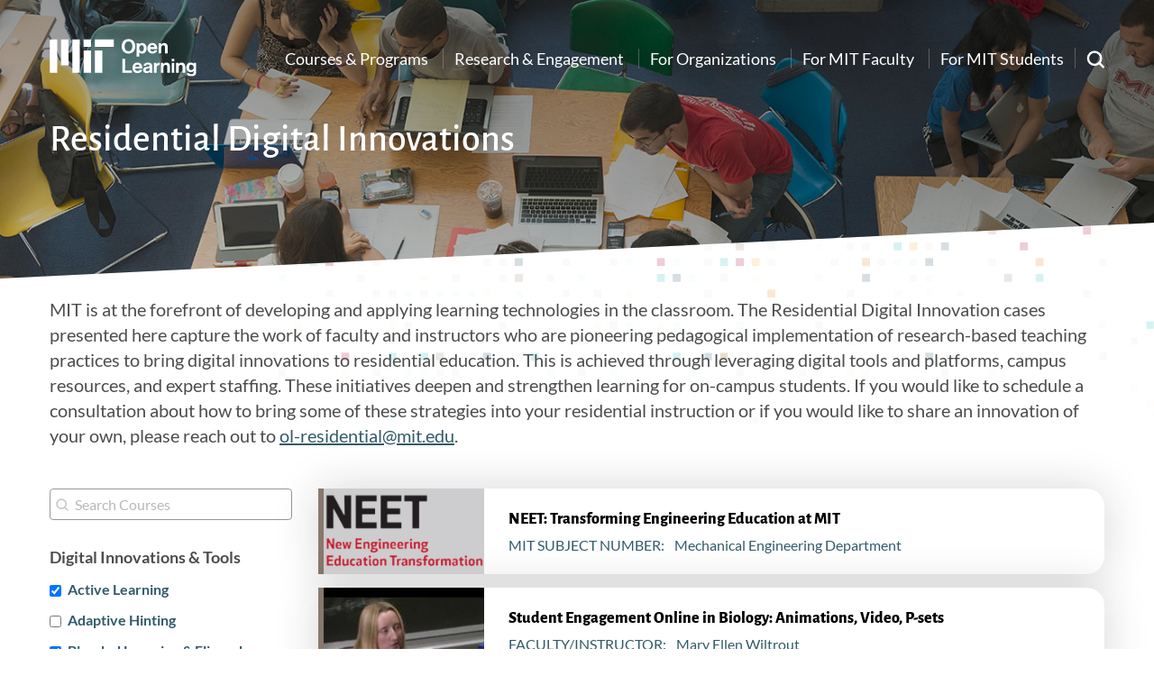

--- FILE ---
content_type: text/html; charset=UTF-8
request_url: https://openlearning.mit.edu/mit-faculty/residential-digital-innovations?f%5B0%5D=course_department%3A7&f%5B1%5D=course_department%3A8&f%5B2%5D=course_department%3A29&f%5B3%5D=course_department%3A32&f%5B4%5D=digital_innovations_tools%3A102&f%5B5%5D=digital_innovations_tools%3A104&f%5B6%5D=digital_innovations_tools%3A107
body_size: 21289
content:
    <!DOCTYPE html>
<html lang="en" dir="ltr" prefix="og: https://ogp.me/ns#">
  <head>
    <meta charset="utf-8" />
<script async src="https://www.googletagmanager.com/gtag/js?id=UA-5145472-3"></script>
<script>window.dataLayer = window.dataLayer || [];function gtag(){dataLayer.push(arguments)};gtag("js", new Date());gtag("set", "developer_id.dMDhkMT", true);gtag("config", "UA-5145472-3", {"groups":"default","anonymize_ip":true,"page_placeholder":"PLACEHOLDER_page_path","allow_ad_personalization_signals":false});</script>
<meta name="description" content="Take a look at some of the digital and online tools that MIT faculty are using to improve learning at MIT – utilize some of these tools for your classroom today!" />
<link rel="canonical" href="https://openlearning.mit.edu/mit-faculty/residential-digital-innovations" />
<meta name="robots" content="noindex, nofollow" />
<meta name="Generator" content="Drupal 10 (https://www.drupal.org)" />
<meta name="MobileOptimized" content="width" />
<meta name="HandheldFriendly" content="true" />
<meta name="viewport" content="width=device-width, initial-scale=1.0" />
<link rel="icon" href="/themes/basis/favicon.ico" type="image/vnd.microsoft.icon" />
<script src="/sites/default/files/google_tag/openlearning/google_tag.script.js?t97b1t" defer></script>

    <title>View Digital Tools used by MIT Faculty to foster learning</title>
    <link rel="stylesheet" media="all" href="/sites/default/files/css/css_t9VrBzGtrEZp4DSz5KyWDm5iMrzG4JO6tZzmgoOF128.css?delta=0&amp;language=en&amp;theme=basis&amp;include=eJxVjsEOAiEMRH8Il8_xaMrSNLiFGobVXb9eInLw0ryZTjMNhAQvaoH0gnZqKuJWJeD0gcCTMwMkjKmLxb6zyj7W_UG60J2OPyMmUpNhFauZNL3Z8dF6xTZDP-nETJRvK9gP7HSlxv2sbg4nGufxzzPxC_47l2xxV_4Aw8lLiw" />
<link rel="stylesheet" media="all" href="/sites/default/files/css/css_rFq9f3MJBHMTtPHONQ54MvKSiWsNy3GS4w3RJFLpffk.css?delta=1&amp;language=en&amp;theme=basis&amp;include=eJxVjsEOAiEMRH8Il8_xaMrSNLiFGobVXb9eInLw0ryZTjMNhAQvaoH0gnZqKuJWJeD0gcCTMwMkjKmLxb6zyj7W_UG60J2OPyMmUpNhFauZNL3Z8dF6xTZDP-nETJRvK9gP7HSlxv2sbg4nGufxzzPxC_47l2xxV_4Aw8lLiw" />

    <script type="application/json" data-drupal-selector="drupal-settings-json">{"path":{"baseUrl":"\/","pathPrefix":"","currentPath":"mit-faculty\/residential-digital-innovations","currentPathIsAdmin":false,"isFront":false,"currentLanguage":"en","currentQuery":{"f":["course_department:7","course_department:8","course_department:29","course_department:32","digital_innovations_tools:102","digital_innovations_tools:104","digital_innovations_tools:107"]}},"pluralDelimiter":"\u0003","suppressDeprecationErrors":true,"ajaxPageState":{"libraries":"[base64]","theme":"basis","theme_token":null},"ajaxTrustedUrl":{"\/mit-faculty\/residential-digital-innovations":true,"\/search\/google":true},"google_analytics":{"account":"UA-5145472-3","trackOutbound":true,"trackMailto":true,"trackTel":true,"trackDownload":true,"trackDownloadExtensions":"7z|aac|arc|arj|asf|asx|avi|bin|csv|doc(x|m)?|dot(x|m)?|exe|flv|gif|gz|gzip|hqx|jar|jpe?g|js|mp(2|3|4|e?g)|mov(ie)?|msi|msp|pdf|phps|png|ppt(x|m)?|pot(x|m)?|pps(x|m)?|ppam|sld(x|m)?|thmx|qtm?|ra(m|r)?|sea|sit|tar|tgz|torrent|txt|wav|wma|wmv|wpd|xls(x|m|b)?|xlt(x|m)|xlam|xml|z|zip"},"data":{"extlink":{"extTarget":true,"extTargetAppendNewWindowDisplay":true,"extTargetAppendNewWindowLabel":"(opens in a new window)","extTargetNoOverride":false,"extNofollow":false,"extTitleNoOverride":false,"extNoreferrer":false,"extFollowNoOverride":true,"extClass":"0","extLabel":"(link is external)","extImgClass":false,"extSubdomains":false,"extExclude":"","extInclude":"","extCssExclude":"","extCssInclude":"","extCssExplicit":"","extAlert":false,"extAlertText":"This link will take you to an external web site. We are not responsible for their content.","extHideIcons":false,"mailtoClass":"0","telClass":"","mailtoLabel":"(link sends email)","telLabel":"(link is a phone number)","extUseFontAwesome":false,"extIconPlacement":"append","extPreventOrphan":false,"extFaLinkClasses":"fa fa-external-link","extFaMailtoClasses":"fa fa-envelope-o","extAdditionalLinkClasses":"","extAdditionalMailtoClasses":"","extAdditionalTelClasses":"","extFaTelClasses":"fa fa-phone","allowedDomains":null,"extExcludeNoreferrer":""}},"viewsAjaxHistory":{"renderPageItem":0,"initialExposedInput":{"views_dom_id:e7467d2c2d8364c0a8a2f2d9b7a56871a80c324d9a5d7fb49c369f51f4d0c317":{"f":["course_department:7","course_department:8","course_department:29","course_department:32","digital_innovations_tools:102","digital_innovations_tools:104","digital_innovations_tools:107"]}}},"views":{"ajax_path":"\/views\/ajax","ajaxViews":{"views_dom_id:e7467d2c2d8364c0a8a2f2d9b7a56871a80c324d9a5d7fb49c369f51f4d0c317":{"view_name":"residential_innovations_search_api","view_display_id":"page_1","view_args":"","view_path":"\/mit-faculty\/residential-digital-innovations","view_base_path":"mit-faculty\/residential-digital-innovations","view_dom_id":"e7467d2c2d8364c0a8a2f2d9b7a56871a80c324d9a5d7fb49c369f51f4d0c317","pager_element":0}}},"field_group":{"link":{"mode":"teaser","context":"view","settings":{"classes":"card-link","id":"","target":"entity","custom_uri":"","target_attribute":"default"}},"html_element":{"mode":"teaser","context":"view","settings":{"label":"Card Left","classes":"course-left","id":"","element":"div","show_label":false,"label_element":"h3","attributes":"","effect":"none","speed":"fast"}}},"googleCSE":{"cx":"001008977192553840802:2ngu_ebrhqa","language":"en","resultsWidth":600,"domain":"www.google.com","isDefault":true},"basis":{"globalScripts":{"themeURL":"themes\/basis"}},"facets_views_ajax":{"innovations_departments":{"view_id":"residential_innovations_search_api","current_display_id":"page_1","view_base_path":"mit-faculty\/residential-digital-innovations","ajax_path":"\/views\/ajax"},"digital_innovations_tools":{"view_id":"residential_innovations_search_api","current_display_id":"page_1","view_base_path":"mit-faculty\/residential-digital-innovations","ajax_path":"\/views\/ajax"}},"user":{"uid":0,"permissionsHash":"33ff5f6c6b632c8ba179c1e1602b6fc4b522e598ee5aa840a2c75ac8c3ff0e4e"}}</script>
<script src="/sites/default/files/js/js_f9EJqsaiVNRjaZGYKiLXQfokF_an0xFpSDu7JE9FTCQ.js?scope=header&amp;delta=0&amp;language=en&amp;theme=basis&amp;include=eJxtjc0SwiAMhF-In8fxyAQaaQRLh0RL394W6cXxkny72dl4YGIbc_GQNYdKq7DCJpmWZKf6WiGbIdUdAgpf7leZMGNIvjS90RRR_ofehBtreEBTsZSY0cECeRcKx-8f40oExnE76AaC9Qk1qV5l-zS9sKM70c3EUupux_4A8HlWVw"></script>

  </head>
  <body class="path-mit-faculty section-mit-faculty residential-innovation-listing sidebar-first no-breadcrumbs not-front">
        <a href="#main-content" class="visually-hidden focusable skip-link">
      Skip to main content
    </a>
    <noscript><iframe src="https://www.googletagmanager.com/ns.html?id=GTM-KPR89BQ" height="0" width="0" style="display:none;visibility:hidden"></iframe></noscript>
      <div class="dialog-off-canvas-main-canvas" data-off-canvas-main-canvas>
        
  
  
  
<div  class="layout-container" >

  <div id="top-header" class="clearfix">
          <div id="search-block">
        <div class="container">
            <div class="region region-search-block">
    <div class="search-block-form google-cse block block-search container-inline" data-drupal-selector="search-block-form" id="block-searchform" role="search">
  
    
      <form action="/search/google" method="get" id="search-block-form" accept-charset="UTF-8">
  <div class="js-form-item form-item js-form-type-search form-type-search js-form-item-keys form-item-keys form-no-label">
      <label for="edit-keys" class="visually-hidden">Search</label>
        <input title="Enter the terms you wish to search for." placeholder="Search Open Learning" data-drupal-selector="edit-keys" type="search" id="edit-keys" name="keys" value="" size="15" maxlength="128" class="form-search" />

        </div>
<div data-drupal-selector="edit-actions" class="form-actions js-form-wrapper form-wrapper" id="edit-actions--2"><input data-drupal-selector="edit-submit" type="submit" id="edit-submit" value="Search" class="button js-form-submit form-submit" />
</div>

</form>

  </div>

  </div>

        </div>
      </div>
        <div class="container">
    <div id="header-logo-space">
      <div id="branding-header-logo">
        <a href="/">
          <img src="/themes/basis/images/logo.svg" alt="Open Learning" />
        </a>
      </div>
    </div>

        <div class="region region-header">
    
    

<nav role="navigation" aria-labelledby=main id="block-basis-main-menu" class="block block-menu navigation menu--main">
            
  <h2 class="visually-hidden" id="block-basis-main-menu-menu">Main navigation</h2>
  

        
              <ul class="menu">
                    <li class="menu-item menu-item--collapsed">
        <a href="/courses-programs" data-drupal-link-system-path="node/1">Courses &amp; Programs</a>
              </li>
                <li class="menu-item menu-item--collapsed">
        <a href="/engagement" data-drupal-link-system-path="node/234">Research &amp; Engagement</a>
              </li>
                <li class="menu-item">
        <a href="/organizations" data-drupal-link-system-path="node/6844">For Organizations</a>
              </li>
                <li class="menu-item menu-item--collapsed">
        <a href="/mit-faculty" data-drupal-link-system-path="node/4">For MIT Faculty</a>
              </li>
                <li class="menu-item menu-item--collapsed">
        <a href="/mit-students" data-drupal-link-system-path="node/240">For MIT Students</a>
              </li>
                <li class="footer-only menu-item">
        <a href="https://openlearning-intranet.mit.edu/">For OL Employees </a>
              </li>
                <li class="footer-only menu-item">
        <a href="/news" data-drupal-link-system-path="news">News</a>
              </li>
                <li class="footer-only menu-item">
        <a href="/events" data-drupal-link-system-path="node/27">Events</a>
              </li>
        </ul>
  


  </nav>



<nav role="navigation"  id="block-basis-mainnavbuttons" class="block block-menu navigation menu--main-nav-buttons">
            
  <h2 class="visually-hidden" id="block-basis-mainnavbuttons-menu">Main Nav Buttons</h2>
  

        
              <ul class="menu">
                    <li class="menu-item">
        <a href="https://giving.mit.edu/form?fundId=3894990">Give</a>
              </li>
        </ul>
  


  </nav>

  </div>


      <a href="javascript:void(0)" class="search-link"><span class="search-label">Search</span><img src="/themes/basis/images/search-white.svg" alt="Search" /></a>

      <a href="javascript:void(0)" class="burger-expand">Menu</a>


    </div>
  </div>
  <header role="banner" style="background-image:url(/themes/basis/images/default-bg.jpg);">
    <div class="offset-bg">
        <div class="container">
          
                        <div id="bottom-header">
                  <div class="region region-header-bottom">
    <div id="block-pagetitle" class="block block-core block-page-title-block">
  <div class="inner-block">
    
        
          
  <h1 class="page-title">Residential Digital Innovations</h1>


      </div>
</div>

  </div>

            </div>
                    </div>
    </div>

  </header>

  <div id="mobile-drop">
    <div id="side-menu-wrapper">
        <div class="container">
              <div class="region region-mobile-menu">
    

    
<nav role="navigation" aria-labelledby=mobile id="block-mainnavigation-2" class="block block-menu navigation menu--main">
            
  <h2 class="visually-hidden" id="block-mainnavigation-2-menu">Main navigation</h2>
  

        
              <ul class="menu">
                    <li class="menu-item menu-item--collapsed">
        <a href="/courses-programs" data-drupal-link-system-path="node/1">Courses &amp; Programs</a>
              </li>
                <li class="menu-item menu-item--collapsed">
        <a href="/engagement" data-drupal-link-system-path="node/234">Research &amp; Engagement</a>
              </li>
                <li class="menu-item">
        <a href="/organizations" data-drupal-link-system-path="node/6844">For Organizations</a>
              </li>
                <li class="menu-item menu-item--collapsed">
        <a href="/mit-faculty" data-drupal-link-system-path="node/4">For MIT Faculty</a>
              </li>
                <li class="menu-item menu-item--collapsed">
        <a href="/mit-students" data-drupal-link-system-path="node/240">For MIT Students</a>
              </li>
                <li class="footer-only menu-item">
        <a href="https://openlearning-intranet.mit.edu/">For OL Employees </a>
              </li>
                <li class="footer-only menu-item">
        <a href="/news" data-drupal-link-system-path="news">News</a>
              </li>
                <li class="footer-only menu-item">
        <a href="/events" data-drupal-link-system-path="node/27">Events</a>
              </li>
        </ul>
  


  </nav>

  </div>

        </div>
    </div>
  </div>

  <div id="messages">
      <div class="container">

          <div class="region region-highlighted">
    <div data-drupal-messages-fallback class="hidden"></div>

  </div>


        
      </div>
  </div>



  <main role="main">
                  <div id="content-top" >
              <div class="container">
                    <div class="region region-content-top">
    <div id="block-residentialinnovationsintrotext" class="block block-block-content block-block-contentfaf21325-80de-43a0-9491-65e615550427">
  <div class="inner-block">
    
        
          
            <div class="clearfix text-formatted field field--name-body field--type-text-with-summary field--label-hidden field__item"><p>MIT is at the forefront of developing and applying learning technologies in the classroom. The Residential Digital Innovation cases presented here capture the work of faculty and instructors who are pioneering pedagogical implementation of research-based teaching practices to bring digital innovations to residential education. This is achieved through leveraging digital tools and platforms, campus resources, and expert staffing. These initiatives deepen and strengthen learning for on-campus students. If you would like to schedule a consultation about how to bring some of these strategies into your residential instruction or if you would like to share an innovation of your own, please reach out to&nbsp;<a aria-expanded="false" aria-haspopup="menu" data-remove-tab-index="true" data-sk="tooltip_parent" data-stringify-link="mailto:ol-residential@mit.edu" delay="150" href="mailto:ol-residential@mit.edu" rel="noopener noreferrer" tabindex="-1" target="_blank">ol-residential@mit.edu</a>.</p>
</div>
      
      </div>
</div>

  </div>

              </div>
          </div>
                <a id="main-content" tabindex="-1"></a>        <div class="container">
                            <div id="left-sidebar" >
                          <div class="region region-sidebar-first">
    <div class="views-exposed-form block block-views block-views-exposed-filter-blockresidential-innovations-search-api-page-1" data-drupal-selector="views-exposed-form-residential-innovations-search-api-page-1" id="block-innovations-exposed-search-api">
  <div class="inner-block">
    
        
          <form action="/mit-faculty/residential-digital-innovations" method="get" id="views-exposed-form-residential-innovations-search-api-page-1" accept-charset="UTF-8">
  <div class="form--inline clearfix">
  <div class="js-form-item form-item js-form-type-textfield form-type-textfield js-form-item-search-api-fulltext form-item-search-api-fulltext">
      <label for="edit-search-api-fulltext--2">Search Courses</label>
        <input placeholder="Search Courses" data-drupal-selector="edit-search-api-fulltext" type="text" id="edit-search-api-fulltext--2" name="search_api_fulltext" value="" size="30" maxlength="128" class="form-text" />

        </div>
<div data-drupal-selector="edit-actions" class="form-actions js-form-wrapper form-wrapper" id="edit-actions--2"><input data-drupal-selector="edit-submit-residential-innovations-search-api-2" type="submit" id="edit-submit-residential-innovations-search-api--2" value="Apply" class="button js-form-submit form-submit" />
</div>

</div>

</form>

      </div>
</div>
<div class="facet-active block-facets-ajax js-facet-block-id-basis_digitalinnovationstools block-facet--checkbox block block-facets block-facet-blockdigital-innovations-tools" id="block-basis-digitalinnovationstools">
  <div class="inner-block">
    
          <h2>Digital Innovations &amp; Tools</h2>
        
          <div class="facets-widget-checkbox">
      <ul data-drupal-facet-id="digital_innovations_tools" data-drupal-facet-alias="digital_innovations_tools" class="facet-active js-facets-checkbox-links item-list__checkbox"><li class="facet-item"><a href="/mit-faculty/residential-digital-innovations?f%5B0%5D=digital_innovations_tools%3A104&amp;f%5B1%5D=digital_innovations_tools%3A107" rel="nofollow" class="is-active" data-drupal-facet-item-id="digital-innovations-tools-102" data-drupal-facet-item-value="102" data-drupal-facet-item-count="56">  <span class="facet-item__status js-facet-deactivate">(-)</span>
<span class="facet-item__value">Active Learning</span>
</a></li><li class="facet-item"><a href="/mit-faculty/residential-digital-innovations?f%5B0%5D=digital_innovations_tools%3A102&amp;f%5B1%5D=digital_innovations_tools%3A103&amp;f%5B2%5D=digital_innovations_tools%3A104&amp;f%5B3%5D=digital_innovations_tools%3A107" rel="nofollow" data-drupal-facet-item-id="digital-innovations-tools-103" data-drupal-facet-item-value="103" data-drupal-facet-item-count="4"><span class="facet-item__value">Adaptive Hinting</span>
</a></li><li class="facet-item"><a href="/mit-faculty/residential-digital-innovations?f%5B0%5D=digital_innovations_tools%3A102&amp;f%5B1%5D=digital_innovations_tools%3A107" rel="nofollow" class="is-active" data-drupal-facet-item-id="digital-innovations-tools-104" data-drupal-facet-item-value="104" data-drupal-facet-item-count="51">  <span class="facet-item__status js-facet-deactivate">(-)</span>
<span class="facet-item__value">Blended Learning &amp; Flipped Classroom</span>
</a></li><li class="facet-item"><a href="/mit-faculty/residential-digital-innovations?f%5B0%5D=digital_innovations_tools%3A102&amp;f%5B1%5D=digital_innovations_tools%3A104&amp;f%5B2%5D=digital_innovations_tools%3A105&amp;f%5B3%5D=digital_innovations_tools%3A107" rel="nofollow" data-drupal-facet-item-id="digital-innovations-tools-105" data-drupal-facet-item-value="105" data-drupal-facet-item-count="26"><span class="facet-item__value">Flexible Course Delivery</span>
</a></li><li class="facet-item"><a href="/mit-faculty/residential-digital-innovations?f%5B0%5D=digital_innovations_tools%3A102&amp;f%5B1%5D=digital_innovations_tools%3A104" rel="nofollow" class="is-active" data-drupal-facet-item-id="digital-innovations-tools-107" data-drupal-facet-item-value="107" data-drupal-facet-item-count="20">  <span class="facet-item__status js-facet-deactivate">(-)</span>
<span class="facet-item__value">Online Assessments &amp; Rapid Feedback</span>
</a></li><li class="facet-item"><a href="/mit-faculty/residential-digital-innovations?f%5B0%5D=digital_innovations_tools%3A102&amp;f%5B1%5D=digital_innovations_tools%3A104&amp;f%5B2%5D=digital_innovations_tools%3A107&amp;f%5B3%5D=digital_innovations_tools%3A140" rel="nofollow" data-drupal-facet-item-id="digital-innovations-tools-140" data-drupal-facet-item-value="140" data-drupal-facet-item-count="44"><span class="facet-item__value">Remote Teaching</span>
</a></li><li class="facet-item"><a href="/mit-faculty/residential-digital-innovations?f%5B0%5D=digital_innovations_tools%3A102&amp;f%5B1%5D=digital_innovations_tools%3A104&amp;f%5B2%5D=digital_innovations_tools%3A107&amp;f%5B3%5D=digital_innovations_tools%3A108" rel="nofollow" data-drupal-facet-item-id="digital-innovations-tools-108" data-drupal-facet-item-value="108" data-drupal-facet-item-count="21"><span class="facet-item__value">Simulations &amp; Visualizations</span>
</a></li><li class="facet-item"><a href="/mit-faculty/residential-digital-innovations?f%5B0%5D=digital_innovations_tools%3A102&amp;f%5B1%5D=digital_innovations_tools%3A104&amp;f%5B2%5D=digital_innovations_tools%3A107&amp;f%5B3%5D=digital_innovations_tools%3A153" rel="nofollow" data-drupal-facet-item-id="digital-innovations-tools-153" data-drupal-facet-item-value="153" data-drupal-facet-item-count="2"><span class="facet-item__value">Dropbox</span>
</a></li><li class="facet-item"><a href="/mit-faculty/residential-digital-innovations?f%5B0%5D=digital_innovations_tools%3A102&amp;f%5B1%5D=digital_innovations_tools%3A104&amp;f%5B2%5D=digital_innovations_tools%3A106&amp;f%5B3%5D=digital_innovations_tools%3A107" rel="nofollow" data-drupal-facet-item-id="digital-innovations-tools-106" data-drupal-facet-item-value="106" data-drupal-facet-item-count="6"><span class="facet-item__value">Lightboard</span>
</a></li><li class="facet-item"><a href="/mit-faculty/residential-digital-innovations?f%5B0%5D=digital_innovations_tools%3A102&amp;f%5B1%5D=digital_innovations_tools%3A104&amp;f%5B2%5D=digital_innovations_tools%3A107&amp;f%5B3%5D=digital_innovations_tools%3A149" rel="nofollow" data-drupal-facet-item-id="digital-innovations-tools-149" data-drupal-facet-item-value="149" data-drupal-facet-item-count="6"><span class="facet-item__value">Perusall</span>
</a></li><li class="facet-item"><a href="/mit-faculty/residential-digital-innovations?f%5B0%5D=digital_innovations_tools%3A102&amp;f%5B1%5D=digital_innovations_tools%3A104&amp;f%5B2%5D=digital_innovations_tools%3A107&amp;f%5B3%5D=digital_innovations_tools%3A151" rel="nofollow" data-drupal-facet-item-id="digital-innovations-tools-151" data-drupal-facet-item-value="151" data-drupal-facet-item-count="6"><span class="facet-item__value">Piazza</span>
</a></li><li class="facet-item"><a href="/mit-faculty/residential-digital-innovations?f%5B0%5D=digital_innovations_tools%3A102&amp;f%5B1%5D=digital_innovations_tools%3A104&amp;f%5B2%5D=digital_innovations_tools%3A107&amp;f%5B3%5D=digital_innovations_tools%3A152" rel="nofollow" data-drupal-facet-item-id="digital-innovations-tools-152" data-drupal-facet-item-value="152" data-drupal-facet-item-count="2"><span class="facet-item__value">Slack</span>
</a></li></ul>
</div>

      </div>
</div>
<div class="facet-inactive block-facets-ajax js-facet-block-id-basis_innovationsdepartments block-facet--checkbox block block-facets block-facet-blockinnovations-departments" id="block-basis-innovationsdepartments">
  <div class="inner-block">
    
          <h2>Department</h2>
        
          <div class="facets-widget-checkbox">
      <ul data-drupal-facet-id="innovations_departments" data-drupal-facet-alias="innovations_departments" class="facet-inactive js-facets-checkbox-links item-list__checkbox"><li class="facet-item"><a href="/mit-faculty/residential-digital-innovations?f%5B0%5D=digital_innovations_tools%3A102&amp;f%5B1%5D=digital_innovations_tools%3A104&amp;f%5B2%5D=digital_innovations_tools%3A107&amp;f%5B3%5D=innovations_departments%3A6" rel="nofollow" data-drupal-facet-item-id="innovations-departments-6" data-drupal-facet-item-value="6" data-drupal-facet-item-count="1"><span class="facet-item__value">Aeronautics and Astronautics (Course 16)</span>
</a></li><li class="facet-item"><a href="/mit-faculty/residential-digital-innovations?f%5B0%5D=digital_innovations_tools%3A102&amp;f%5B1%5D=digital_innovations_tools%3A104&amp;f%5B2%5D=digital_innovations_tools%3A107&amp;f%5B3%5D=innovations_departments%3A7" rel="nofollow" data-drupal-facet-item-id="innovations-departments-7" data-drupal-facet-item-value="7" data-drupal-facet-item-count="1"><span class="facet-item__value">Anthropology (Course 21A)</span>
</a></li><li class="facet-item"><a href="/mit-faculty/residential-digital-innovations?f%5B0%5D=digital_innovations_tools%3A102&amp;f%5B1%5D=digital_innovations_tools%3A104&amp;f%5B2%5D=digital_innovations_tools%3A107&amp;f%5B3%5D=innovations_departments%3A8" rel="nofollow" data-drupal-facet-item-id="innovations-departments-8" data-drupal-facet-item-value="8" data-drupal-facet-item-count="1"><span class="facet-item__value">Architecture (Course 4)</span>
</a></li><li class="facet-item"><a href="/mit-faculty/residential-digital-innovations?f%5B0%5D=digital_innovations_tools%3A102&amp;f%5B1%5D=digital_innovations_tools%3A104&amp;f%5B2%5D=digital_innovations_tools%3A107&amp;f%5B3%5D=innovations_departments%3A9" rel="nofollow" data-drupal-facet-item-id="innovations-departments-9" data-drupal-facet-item-value="9" data-drupal-facet-item-count="1"><span class="facet-item__value">Biological Engineering (Course 20)</span>
</a></li><li class="facet-item"><a href="/mit-faculty/residential-digital-innovations?f%5B0%5D=digital_innovations_tools%3A102&amp;f%5B1%5D=digital_innovations_tools%3A104&amp;f%5B2%5D=digital_innovations_tools%3A107&amp;f%5B3%5D=innovations_departments%3A10" rel="nofollow" data-drupal-facet-item-id="innovations-departments-10" data-drupal-facet-item-value="10" data-drupal-facet-item-count="6"><span class="facet-item__value">Biology (Course 7)</span>
</a></li><li class="facet-item"><a href="/mit-faculty/residential-digital-innovations?f%5B0%5D=digital_innovations_tools%3A102&amp;f%5B1%5D=digital_innovations_tools%3A104&amp;f%5B2%5D=digital_innovations_tools%3A107&amp;f%5B3%5D=innovations_departments%3A11" rel="nofollow" data-drupal-facet-item-id="innovations-departments-11" data-drupal-facet-item-value="11" data-drupal-facet-item-count="4"><span class="facet-item__value">Brain &amp; Cognitive Sciences (Course 9)</span>
</a></li><li class="facet-item"><a href="/mit-faculty/residential-digital-innovations?f%5B0%5D=digital_innovations_tools%3A102&amp;f%5B1%5D=digital_innovations_tools%3A104&amp;f%5B2%5D=digital_innovations_tools%3A107&amp;f%5B3%5D=innovations_departments%3A13" rel="nofollow" data-drupal-facet-item-id="innovations-departments-13" data-drupal-facet-item-value="13" data-drupal-facet-item-count="2"><span class="facet-item__value">Chemical Engineering (Course 10)</span>
</a></li><li class="facet-item"><a href="/mit-faculty/residential-digital-innovations?f%5B0%5D=digital_innovations_tools%3A102&amp;f%5B1%5D=digital_innovations_tools%3A104&amp;f%5B2%5D=digital_innovations_tools%3A107&amp;f%5B3%5D=innovations_departments%3A14" rel="nofollow" data-drupal-facet-item-id="innovations-departments-14" data-drupal-facet-item-value="14" data-drupal-facet-item-count="2"><span class="facet-item__value">Chemistry (Course 5)</span>
</a></li><li class="facet-item"><a href="/mit-faculty/residential-digital-innovations?f%5B0%5D=digital_innovations_tools%3A102&amp;f%5B1%5D=digital_innovations_tools%3A104&amp;f%5B2%5D=digital_innovations_tools%3A107&amp;f%5B3%5D=innovations_departments%3A16" rel="nofollow" data-drupal-facet-item-id="innovations-departments-16" data-drupal-facet-item-value="16" data-drupal-facet-item-count="2"><span class="facet-item__value">Comparative Media Studies/Writing (Course CMS/21W)</span>
</a></li><li class="facet-item"><a href="/mit-faculty/residential-digital-innovations?f%5B0%5D=digital_innovations_tools%3A102&amp;f%5B1%5D=digital_innovations_tools%3A104&amp;f%5B2%5D=digital_innovations_tools%3A107&amp;f%5B3%5D=innovations_departments%3A20" rel="nofollow" data-drupal-facet-item-id="innovations-departments-20" data-drupal-facet-item-value="20" data-drupal-facet-item-count="1"><span class="facet-item__value">Economics (Course 14)</span>
</a></li><li class="facet-item"><a href="/mit-faculty/residential-digital-innovations?f%5B0%5D=digital_innovations_tools%3A102&amp;f%5B1%5D=digital_innovations_tools%3A104&amp;f%5B2%5D=digital_innovations_tools%3A107&amp;f%5B3%5D=innovations_departments%3A21" rel="nofollow" data-drupal-facet-item-id="innovations-departments-21" data-drupal-facet-item-value="21" data-drupal-facet-item-count="11"><span class="facet-item__value">Electrical Engineering &amp; Computer Science (Course 6)</span>
</a></li><li class="facet-item"><a href="/mit-faculty/residential-digital-innovations?f%5B0%5D=digital_innovations_tools%3A102&amp;f%5B1%5D=digital_innovations_tools%3A104&amp;f%5B2%5D=digital_innovations_tools%3A107&amp;f%5B3%5D=innovations_departments%3A22" rel="nofollow" data-drupal-facet-item-id="innovations-departments-22" data-drupal-facet-item-value="22" data-drupal-facet-item-count="5"><span class="facet-item__value">Global Languages (Course 21G)</span>
</a></li><li class="facet-item"><a href="/mit-faculty/residential-digital-innovations?f%5B0%5D=digital_innovations_tools%3A102&amp;f%5B1%5D=digital_innovations_tools%3A104&amp;f%5B2%5D=digital_innovations_tools%3A107&amp;f%5B3%5D=innovations_departments%3A23" rel="nofollow" data-drupal-facet-item-id="innovations-departments-23" data-drupal-facet-item-value="23" data-drupal-facet-item-count="2"><span class="facet-item__value">History (Course 21H)</span>
</a></li><li class="facet-item"><a href="/mit-faculty/residential-digital-innovations?f%5B0%5D=digital_innovations_tools%3A102&amp;f%5B1%5D=digital_innovations_tools%3A104&amp;f%5B2%5D=digital_innovations_tools%3A107&amp;f%5B3%5D=innovations_departments%3A27" rel="nofollow" data-drupal-facet-item-id="innovations-departments-27" data-drupal-facet-item-value="27" data-drupal-facet-item-count="6"><span class="facet-item__value">Management (Course 15)</span>
</a></li><li class="facet-item"><a href="/mit-faculty/residential-digital-innovations?f%5B0%5D=digital_innovations_tools%3A102&amp;f%5B1%5D=digital_innovations_tools%3A104&amp;f%5B2%5D=digital_innovations_tools%3A107&amp;f%5B3%5D=innovations_departments%3A28" rel="nofollow" data-drupal-facet-item-id="innovations-departments-28" data-drupal-facet-item-value="28" data-drupal-facet-item-count="3"><span class="facet-item__value">Materials Science and Engineering (Course 3)</span>
</a></li><li class="facet-item"><a href="/mit-faculty/residential-digital-innovations?f%5B0%5D=digital_innovations_tools%3A102&amp;f%5B1%5D=digital_innovations_tools%3A104&amp;f%5B2%5D=digital_innovations_tools%3A107&amp;f%5B3%5D=innovations_departments%3A29" rel="nofollow" data-drupal-facet-item-id="innovations-departments-29" data-drupal-facet-item-value="29" data-drupal-facet-item-count="4"><span class="facet-item__value">Mathematics (Course 18)</span>
</a></li><li class="facet-item"><a href="/mit-faculty/residential-digital-innovations?f%5B0%5D=digital_innovations_tools%3A102&amp;f%5B1%5D=digital_innovations_tools%3A104&amp;f%5B2%5D=digital_innovations_tools%3A107&amp;f%5B3%5D=innovations_departments%3A30" rel="nofollow" data-drupal-facet-item-id="innovations-departments-30" data-drupal-facet-item-value="30" data-drupal-facet-item-count="9"><span class="facet-item__value">Mechanical Engineering (Course 2)</span>
</a></li><li class="facet-item"><a href="/mit-faculty/residential-digital-innovations?f%5B0%5D=digital_innovations_tools%3A102&amp;f%5B1%5D=digital_innovations_tools%3A104&amp;f%5B2%5D=digital_innovations_tools%3A107&amp;f%5B3%5D=innovations_departments%3A31" rel="nofollow" data-drupal-facet-item-id="innovations-departments-31" data-drupal-facet-item-value="31" data-drupal-facet-item-count="1"><span class="facet-item__value">Media Arts and Sciences (Course MAS)</span>
</a></li><li class="facet-item"><a href="/mit-faculty/residential-digital-innovations?f%5B0%5D=digital_innovations_tools%3A102&amp;f%5B1%5D=digital_innovations_tools%3A104&amp;f%5B2%5D=digital_innovations_tools%3A107&amp;f%5B3%5D=innovations_departments%3A32" rel="nofollow" data-drupal-facet-item-id="innovations-departments-32" data-drupal-facet-item-value="32" data-drupal-facet-item-count="1"><span class="facet-item__value">Music and Theater Arts (Course 21M)</span>
</a></li><li class="facet-item"><a href="/mit-faculty/residential-digital-innovations?f%5B0%5D=digital_innovations_tools%3A102&amp;f%5B1%5D=digital_innovations_tools%3A104&amp;f%5B2%5D=digital_innovations_tools%3A107&amp;f%5B3%5D=innovations_departments%3A34" rel="nofollow" data-drupal-facet-item-id="innovations-departments-34" data-drupal-facet-item-value="34" data-drupal-facet-item-count="13"><span class="facet-item__value">Physics (Course 8)</span>
</a></li><li class="facet-item"><a href="/mit-faculty/residential-digital-innovations?f%5B0%5D=digital_innovations_tools%3A102&amp;f%5B1%5D=digital_innovations_tools%3A104&amp;f%5B2%5D=digital_innovations_tools%3A107&amp;f%5B3%5D=innovations_departments%3A35" rel="nofollow" data-drupal-facet-item-id="innovations-departments-35" data-drupal-facet-item-value="35" data-drupal-facet-item-count="1"><span class="facet-item__value">Political Science (Course 17)</span>
</a></li><li class="facet-item"><a href="/mit-faculty/residential-digital-innovations?f%5B0%5D=digital_innovations_tools%3A102&amp;f%5B1%5D=digital_innovations_tools%3A104&amp;f%5B2%5D=digital_innovations_tools%3A107&amp;f%5B3%5D=innovations_departments%3A36" rel="nofollow" data-drupal-facet-item-id="innovations-departments-36" data-drupal-facet-item-value="36" data-drupal-facet-item-count="4"><span class="facet-item__value">Urban Studies and Planning (Course 11)</span>
</a></li><li class="facet-item"><a href="/mit-faculty/residential-digital-innovations?f%5B0%5D=digital_innovations_tools%3A102&amp;f%5B1%5D=digital_innovations_tools%3A104&amp;f%5B2%5D=digital_innovations_tools%3A107&amp;f%5B3%5D=innovations_departments%3A38" rel="nofollow" data-drupal-facet-item-id="innovations-departments-38" data-drupal-facet-item-value="38" data-drupal-facet-item-count="13"><span class="facet-item__value">Office of Digital Learning</span>
</a></li></ul>
</div>

      </div>
</div>

  </div>

                </div>
                        <div class="layout-content">
                      <div class="region region-content">
    <div id="block-basis-mainpagecontent" class="block block-system block-system-main-block">
  <div class="inner-block">
    
        
          <div class="views-element-container"><div class="course-list view view-residential-innovations-search-api view-id-residential_innovations_search_api view-display-id-page_1 js-view-dom-id-e7467d2c2d8364c0a8a2f2d9b7a56871a80c324d9a5d7fb49c369f51f4d0c317">
  
    
      <div class="view-header">
      94 Items
    </div>
      
      <div class="view-content">
      <div class="item-list">
  
  <ul>

          <li>
<article data-history-node-id="798" class="node node--type-residential-innovation node--view-mode-teaser">

  
    

  
  <div class="node__content">
    <a href="/mit-faculty/residential-digital-innovations/neet-transforming-engineering-education-mit" class="field-group-link card-link" hreflang="en">
<div  class="course-card-wrap">
    
<div  class="course-left">
    
            <div class="field field--name-field-innovation-image field--type-entity-reference field--label-hidden field__item"><article class="media media--type-residential-innovation media--view-mode-default">
  
      
            <div class="field field--name-field-media-image field--type-image field--label-hidden field__item">  <img loading="lazy" src="/sites/default/files/styles/event_news_detail/public/residential-innovations/NEETweb.png?itok=Ky11VwIg" width="870" height="456" alt="NEET" class="image-style-event-news-detail" />


</div>
      
  </article>
</div>
      
        
  </div>
<div  class="course-right">
    <h4 class="faux-full-title">NEET: Transforming Engineering Education at MIT</h4>
  <div class="field field--name-field-mitx-course-id field--type-string field--label-inline clearfix">
    <div class="field__label">MIT Subject Number</div>
              <div class="field__item">Mechanical Engineering Department</div>
          </div>

  </div>
  </div></a>
  </div>

</article>
</li>
          <li>
<article data-history-node-id="19" class="node node--type-residential-innovation node--view-mode-teaser">

  
    

  
  <div class="node__content">
    <a href="/mit-faculty/residential-digital-innovations/student-engagement-online-biology-animations-video-p" class="field-group-link card-link" hreflang="en">
<div  class="course-card-wrap">
    
<div  class="course-left">
    
            <div class="field field--name-field-youtube-url field--type-entity-reference field--label-hidden field__item">  <img loading="lazy" src="/sites/default/files/styles/course_image/public/oembed_thumbnails/ruifpFZsWECRJf2a0cRbnP2OvmxOUSTf3eJbN6XNGFU.jpg?itok=P5CabK6q" width="180" height="124" alt="" class="image-style-course-image" />


</div>
      
  </div>
<div  class="course-right">
    <h4 class="faux-full-title">Student Engagement Online in Biology: Animations, Video, P-sets</h4>
  <div class="field field--name-field-mitx-instructors field--type-string field--label-inline clearfix">
    <div class="field__label">Faculty/Instructor</div>
          <div class="field__items">
              <div class="field__item">Mary Ellen Wiltrout</div>
              </div>
      </div>

  <div class="field field--name-field-mitx-course-id field--type-string field--label-inline clearfix">
    <div class="field__label">MIT Subject Number</div>
              <div class="field__item">7</div>
          </div>

  </div>
  </div></a>
  </div>

</article>
</li>
          <li>
<article data-history-node-id="793" class="node node--type-residential-innovation node--view-mode-teaser">

  
    

  
  <div class="node__content">
    <a href="/mit-faculty/residential-digital-innovations/matlab-integrated-mitx-biological-computation" class="field-group-link card-link" hreflang="en">
<div  class="course-card-wrap">
    
<div  class="course-left">
    
            <div class="field field--name-field-innovation-image field--type-entity-reference field--label-hidden field__item"><article class="media media--type-residential-innovation media--view-mode-default">
  
      
            <div class="field field--name-field-media-image field--type-image field--label-hidden field__item">  <img loading="lazy" src="/sites/default/files/styles/event_news_detail/public/residential-innovations/Prof-Sassanfar-web.jpg?h=6293b96e&amp;itok=PoYYrBh9" width="870" height="456" alt="Dr. Mandana Sassanfar" class="image-style-event-news-detail" />


</div>
      
  </article>
</div>
      
  </div>
<div  class="course-right">
    <h4 class="faux-full-title">MATLAB Integrated with MITx for Biological Computation</h4>
  <div class="field field--name-field-mitx-instructors field--type-string field--label-inline clearfix">
    <div class="field__label">Faculty/Instructor</div>
          <div class="field__items">
              <div class="field__item">Dr. Mandana Sassanfar</div>
          <div class="field__item">Dr. Mary Ellen Wiltrout</div>
              </div>
      </div>

  <div class="field field--name-field-mitx-course-id field--type-string field--label-inline clearfix">
    <div class="field__label">MIT Subject Number</div>
              <div class="field__item">7.QBW</div>
          </div>

  </div>
  </div></a>
  </div>

</article>
</li>
          <li>
<article data-history-node-id="1485" class="node node--type-residential-innovation node--view-mode-teaser">

  
    

  
  <div class="node__content">
    <a href="/mit-faculty/residential-digital-innovations/using-mitx-teach-qualitative-research-methodology" class="field-group-link card-link" hreflang="en">
<div  class="course-card-wrap">
    
<div  class="course-left">
    
            <div class="field field--name-field-youtube-url field--type-entity-reference field--label-hidden field__item">  <img loading="lazy" src="/sites/default/files/styles/course_image/public/oembed_thumbnails/cLLRGdbWtWeHhRebiG633-7R2Kh9wrKSNkVDjVJsPsk.jpg?itok=-bsFXdoX" width="180" height="124" alt="" class="image-style-course-image" />


</div>
      
  </div>
<div  class="course-right">
    <h4 class="faux-full-title">Using MITx to Teach Qualitative Research Methodology</h4>
  <div class="field field--name-field-mitx-instructors field--type-string field--label-inline clearfix">
    <div class="field__label">Faculty/Instructor</div>
          <div class="field__items">
              <div class="field__item">Susan Silbey</div>
          <div class="field__item">Megan Perdue</div>
              </div>
      </div>

  <div class="field field--name-field-mitx-course-id field--type-string field--label-inline clearfix">
    <div class="field__label">MIT Subject Number</div>
              <div class="field__item">21A.819.1x</div>
          </div>

  </div>
  </div></a>
  </div>

</article>
</li>
          <li>
<article data-history-node-id="773" class="node node--type-residential-innovation node--view-mode-teaser">

  
    

  
  <div class="node__content">
    <a href="/mit-faculty/residential-digital-innovations/clickers-promote-learning-chemistry" class="field-group-link card-link" hreflang="en">
<div  class="course-card-wrap">
    
<div  class="course-left">
    
            <div class="field field--name-field-innovation-image field--type-entity-reference field--label-hidden field__item"><article class="media media--type-residential-innovation media--view-mode-default">
  
      
            <div class="field field--name-field-media-image field--type-image field--label-hidden field__item">  <img loading="lazy" src="/sites/default/files/styles/event_news_detail/public/residential-innovations/Screen%20Shot%202018-06-28%20at%2012.16.45%20PM.png?h=9d9a0de1&amp;itok=gbtKOnvh" width="870" height="456" alt="Student CLicker Winners" class="image-style-event-news-detail" />


</div>
      
  </article>
</div>
      
  </div>
<div  class="course-right">
    <h4 class="faux-full-title">Clickers Promote Learning: Chemistry</h4>
  <div class="field field--name-field-mitx-instructors field--type-string field--label-inline clearfix">
    <div class="field__label">Faculty/Instructor</div>
          <div class="field__items">
              <div class="field__item">Catherine Drennan</div>
              </div>
      </div>

  <div class="field field--name-field-mitx-course-id field--type-string field--label-inline clearfix">
    <div class="field__label">MIT Subject Number</div>
              <div class="field__item">5.111</div>
          </div>

  </div>
  </div></a>
  </div>

</article>
</li>
          <li>
<article data-history-node-id="794" class="node node--type-residential-innovation node--view-mode-teaser">

  
    

  
  <div class="node__content">
    <a href="/mit-faculty/residential-digital-innovations/measuring-student-understanding-systems-biology" class="field-group-link card-link" hreflang="en">
<div  class="course-card-wrap">
    
<div  class="course-left">
    
            <div class="field field--name-field-youtube-url field--type-entity-reference field--label-hidden field__item">  <img loading="lazy" src="/sites/default/files/styles/course_image/public/oembed_thumbnails/_wgJlqdTxzKkz0194L7P3Nk17syaYlRZJL_QpgIozP0.jpg?itok=EWewXtgi" width="180" height="124" alt="" class="image-style-course-image" />


</div>
      
  </div>
<div  class="course-right">
    <h4 class="faux-full-title">Measuring Student Understanding in Systems Biology</h4>
  <div class="field field--name-field-mitx-instructors field--type-string field--label-inline clearfix">
    <div class="field__label">Faculty/Instructor</div>
          <div class="field__items">
              <div class="field__item">Jeff Gore</div>
              </div>
      </div>

  <div class="field field--name-field-mitx-course-id field--type-string field--label-inline clearfix">
    <div class="field__label">MIT Subject Number</div>
              <div class="field__item">8.591</div>
          </div>

  </div>
  </div></a>
  </div>

</article>
</li>
          <li>
<article data-history-node-id="1458" class="node node--type-residential-innovation node--view-mode-teaser">

  
    

  
  <div class="node__content">
    <a href="/mit-faculty/residential-digital-innovations/online-polling-concept-questions-support-remote-student" class="field-group-link card-link" hreflang="en">
<div  class="course-card-wrap">
    
<div  class="course-left">
    
            <div class="field field--name-field-youtube-url field--type-entity-reference field--label-hidden field__item">  <img loading="lazy" src="/sites/default/files/styles/course_image/public/oembed_thumbnails/IVZXxq95OAVunUuvIG-4qt7CiSItHPGMnmt1KaoGrKA.jpg?itok=HHIOnb2C" width="180" height="124" alt="" class="image-style-course-image" />


</div>
      
  </div>
<div  class="course-right">
    <h4 class="faux-full-title">Online Polling &amp; Concept Questions Support Remote Student Engagement</h4>
  <div class="field field--name-field-mitx-instructors field--type-string field--label-inline clearfix">
    <div class="field__label">Faculty/Instructor</div>
          <div class="field__items">
              <div class="field__item">Edward Crawley</div>
          <div class="field__item">Bryan Moser</div>
          <div class="field__item">Bruce Cameron</div>
          <div class="field__item">Olivier de Weck</div>
              </div>
      </div>

  <div class="field field--name-field-mitx-course-id field--type-string field--label-inline clearfix">
    <div class="field__label">MIT Subject Number</div>
              <div class="field__item">ESD.411/412/413</div>
          </div>

  </div>
  </div></a>
  </div>

</article>
</li>
          <li>
<article data-history-node-id="788" class="node node--type-residential-innovation node--view-mode-teaser">

  
    

  
  <div class="node__content">
    <a href="/mit-faculty/residential-digital-innovations/highlights-physics-teaching-innovations" class="field-group-link card-link" hreflang="en">
<div  class="course-card-wrap">
    
<div  class="course-left">
    
            <div class="field field--name-field-youtube-url field--type-entity-reference field--label-hidden field__item">  <img loading="lazy" src="/sites/default/files/styles/course_image/public/oembed_thumbnails/B1xreuhU2hFmqKxer-rUDcdyittY1L-6IJOeliurlwk.jpg?itok=mGm3TNLI" width="180" height="124" alt="" class="image-style-course-image" />


</div>
      
  </div>
<div  class="course-right">
    <h4 class="faux-full-title">Highlights in Physics Teaching Innovations</h4>
  <div class="field field--name-field-mitx-instructors field--type-string field--label-inline clearfix">
    <div class="field__label">Faculty/Instructor</div>
          <div class="field__items">
              <div class="field__item">Saif Rayyan</div>
              </div>
      </div>

  <div class="field field--name-field-mitx-course-id field--type-string field--label-inline clearfix">
    <div class="field__label">MIT Subject Number</div>
              <div class="field__item">8</div>
          </div>

  </div>
  </div></a>
  </div>

</article>
</li>
          <li>
<article data-history-node-id="784" class="node node--type-residential-innovation node--view-mode-teaser">

  
    

  
  <div class="node__content">
    <a href="/mit-faculty/residential-digital-innovations/gauging-student-comprehension-discrete-time-signal" class="field-group-link card-link" hreflang="en">
<div  class="course-card-wrap">
    
<div  class="course-left">
    
            <div class="field field--name-field-youtube-url field--type-entity-reference field--label-hidden field__item">  <img loading="lazy" src="/sites/default/files/styles/course_image/public/oembed_thumbnails/kg4t2DG3jEhGz9vkcvWwI7GMkW_XEcMtBhSucqjdwLA.jpg?itok=HjEq8Q5u" width="180" height="124" alt="" class="image-style-course-image" />


</div>
      
  </div>
<div  class="course-right">
    <h4 class="faux-full-title">Gauging Student Comprehension: Discrete-Time Signal Processing </h4>
  <div class="field field--name-field-mitx-instructors field--type-string field--label-inline clearfix">
    <div class="field__label">Faculty/Instructor</div>
          <div class="field__items">
              <div class="field__item">Alan Oppenheim</div>
              </div>
      </div>

  <div class="field field--name-field-mitx-course-id field--type-string field--label-inline clearfix">
    <div class="field__label">MIT Subject Number</div>
              <div class="field__item">6.341</div>
          </div>

  </div>
  </div></a>
  </div>

</article>
</li>
          <li>
<article data-history-node-id="770" class="node node--type-residential-innovation node--view-mode-teaser">

  
    

  
  <div class="node__content">
    <a href="/mit-faculty/residential-digital-innovations/active-learning-blended-lab-1028l" class="field-group-link card-link" hreflang="en">
<div  class="course-card-wrap">
    
<div  class="course-left">
    
            <div class="field field--name-field-innovation-image field--type-entity-reference field--label-hidden field__item"><article class="media media--type-residential-innovation media--view-mode-default">
  
      
            <div class="field field--name-field-media-image field--type-image field--label-hidden field__item">  <img loading="lazy" src="/sites/default/files/styles/event_news_detail/public/residential-innovations/20160701_electives-1.jpg?h=0f5b6021&amp;itok=1FFPZJM0" width="870" height="456" alt="Electives" class="image-style-event-news-detail" />


</div>
      
  </article>
</div>
      
  </div>
<div  class="course-right">
    <h4 class="faux-full-title">Active Learning in a Blended Lab: 10.28L</h4>
  <div class="field field--name-field-mitx-instructors field--type-string field--label-inline clearfix">
    <div class="field__label">Faculty/Instructor</div>
          <div class="field__items">
              <div class="field__item">Jean-François Hamel</div>
              </div>
      </div>

  <div class="field field--name-field-mitx-course-id field--type-string field--label-inline clearfix">
    <div class="field__label">MIT Subject Number</div>
              <div class="field__item">10.28L</div>
          </div>

  </div>
  </div></a>
  </div>

</article>
</li>
          <li>
<article data-history-node-id="818" class="node node--type-residential-innovation node--view-mode-teaser">

  
    

  
  <div class="node__content">
    <a href="/mit-faculty/residential-digital-innovations/task-centered-learning-intro-eecs-robotics" class="field-group-link card-link" hreflang="en">
<div  class="course-card-wrap">
    
<div  class="course-left">
    
            <div class="field field--name-field-innovation-image field--type-entity-reference field--label-hidden field__item"><article class="media media--type-residential-innovation media--view-mode-default">
  
      
            <div class="field field--name-field-media-image field--type-image field--label-hidden field__item">  <img loading="lazy" src="/sites/default/files/styles/event_news_detail/public/residential-innovations/DeenyFreemanLecture.png?itok=mCIDA9BG" width="870" height="456" alt="" class="image-style-event-news-detail" />


</div>
      
  </article>
</div>
      
        
  </div>
<div  class="course-right">
    <h4 class="faux-full-title">Task-Centered Learning: Intro to EECS Robotics</h4>
  <div class="field field--name-field-mitx-instructors field--type-string field--label-inline clearfix">
    <div class="field__label">Faculty/Instructor</div>
          <div class="field__items">
              <div class="field__item">Dennis Freeman</div>
              </div>
      </div>

  <div class="field field--name-field-mitx-course-id field--type-string field--label-inline clearfix">
    <div class="field__label">MIT Subject Number</div>
              <div class="field__item">6.01</div>
          </div>

  </div>
  </div></a>
  </div>

</article>
</li>
          <li>
<article data-history-node-id="772" class="node node--type-residential-innovation node--view-mode-teaser">

  
    

  
  <div class="node__content">
    <a href="/mit-faculty/residential-digital-innovations/blending-online-campus-courses" class="field-group-link card-link" hreflang="en">
<div  class="course-card-wrap">
    
<div  class="course-left">
    
            <div class="field field--name-field-innovation-image field--type-entity-reference field--label-hidden field__item"><article class="media media--type-residential-innovation media--view-mode-default">
  
      
            <div class="field field--name-field-media-image field--type-image field--label-hidden field__item">  <img loading="lazy" src="/sites/default/files/styles/event_news_detail/public/residential-innovations/Kochan-FoL-Video-web.png?h=fd5ba54c&amp;itok=taH2UyE0" width="870" height="456" alt="Thomas Kochan" class="image-style-event-news-detail" />


</div>
      
  </article>
</div>
      
        
  </div>
<div  class="course-right">
    <h4 class="faux-full-title">Blending Online &amp; Campus Courses</h4>
  <div class="field field--name-field-mitx-instructors field--type-string field--label-inline clearfix">
    <div class="field__label">Faculty/Instructor</div>
          <div class="field__items">
              <div class="field__item">Thomas Kochan</div>
              </div>
      </div>

  <div class="field field--name-field-mitx-course-id field--type-string field--label-inline clearfix">
    <div class="field__label">MIT Subject Number</div>
              <div class="field__item">15.662</div>
          </div>

  </div>
  </div></a>
  </div>

</article>
</li>
          <li>
<article data-history-node-id="822" class="node node--type-residential-innovation node--view-mode-teaser">

  
    

  
  <div class="node__content">
    <a href="/mit-faculty/residential-digital-innovations/using-online-content-mechanics-materials" class="field-group-link card-link" hreflang="en">
<div  class="course-card-wrap">
    
<div  class="course-left">
    
            <div class="field field--name-field-youtube-url field--type-entity-reference field--label-hidden field__item">  <img loading="lazy" src="/sites/default/files/styles/course_image/public/oembed_thumbnails/AO_-tWuJJ_BUhaPPB8EkX1U0rqcluGeiSa_zMLfb_Ug.jpg?itok=V_iZdkdx" width="180" height="124" alt="" class="image-style-course-image" />


</div>
      
  </div>
<div  class="course-right">
    <h4 class="faux-full-title">Using Online Content in Mechanics &amp; Materials</h4>
  <div class="field field--name-field-mitx-instructors field--type-string field--label-inline clearfix">
    <div class="field__label">Faculty/Instructor</div>
          <div class="field__items">
              <div class="field__item">Simona Socrate</div>
              </div>
      </div>

  <div class="field field--name-field-mitx-course-id field--type-string field--label-inline clearfix">
    <div class="field__label">MIT Subject Number</div>
              <div class="field__item">2.01</div>
          </div>

  </div>
  </div></a>
  </div>

</article>
</li>
          <li>
<article data-history-node-id="783" class="node node--type-residential-innovation node--view-mode-teaser">

  
    

  
  <div class="node__content">
    <a href="/mit-faculty/residential-digital-innovations/flexible-access-curricula-mechanical-behavior-materials" class="field-group-link card-link" hreflang="en">
<div  class="course-card-wrap">
    
<div  class="course-left">
    
            <div class="field field--name-field-youtube-url field--type-entity-reference field--label-hidden field__item">  <img loading="lazy" src="/sites/default/files/styles/course_image/public/oembed_thumbnails/BWma9mebwlzsbigOhS4yMrZKASuVzy3p5FbPVVHrwfA.jpg?itok=KO6eY1-z" width="180" height="124" alt="" class="image-style-course-image" />


</div>
      
  </div>
<div  class="course-right">
    <h4 class="faux-full-title">Flexible Access to Curricula: Mechanical Behavior of Materials</h4>
  <div class="field field--name-field-mitx-instructors field--type-string field--label-inline clearfix">
    <div class="field__label">Faculty/Instructor</div>
          <div class="field__items">
              <div class="field__item">Lorna Gibson</div>
              </div>
      </div>

  <div class="field field--name-field-mitx-course-id field--type-string field--label-inline clearfix">
    <div class="field__label">MIT Subject Number</div>
              <div class="field__item">3.032</div>
          </div>

  </div>
  </div></a>
  </div>

</article>
</li>
          <li>
<article data-history-node-id="774" class="node node--type-residential-innovation node--view-mode-teaser">

  
    

  
  <div class="node__content">
    <a href="/mit-faculty/residential-digital-innovations/coding-problem-sets-mitx-physics-electromagnetism" class="field-group-link card-link" hreflang="en">
<div  class="course-card-wrap">
    
<div  class="course-left">
    
            <div class="field field--name-field-innovation-image field--type-entity-reference field--label-hidden field__item"><article class="media media--type-residential-innovation media--view-mode-default">
  
      
            <div class="field field--name-field-media-image field--type-image field--label-hidden field__item">  <img loading="lazy" src="/sites/default/files/styles/event_news_detail/public/residential-innovations/8.02.png?h=dd78a3b2&amp;itok=g68E-c6R" width="870" height="456" alt="8.02" class="image-style-event-news-detail" />


</div>
      
  </article>
</div>
      
  </div>
<div  class="course-right">
    <h4 class="faux-full-title">Coding Problem Sets into MITx: Physics Electromagnetism</h4>
  <div class="field field--name-field-mitx-instructors field--type-string field--label-inline clearfix">
    <div class="field__label">Faculty/Instructor</div>
          <div class="field__items">
              <div class="field__item">Physics Faculty</div>
              </div>
      </div>

  <div class="field field--name-field-mitx-course-id field--type-string field--label-inline clearfix">
    <div class="field__label">MIT Subject Number</div>
              <div class="field__item">8.02</div>
          </div>

  </div>
  </div></a>
  </div>

</article>
</li>
          <li>
<article data-history-node-id="804" class="node node--type-residential-innovation node--view-mode-teaser">

  
    

  
  <div class="node__content">
    <a href="/mit-faculty/residential-digital-innovations/plasticity-demand" class="field-group-link card-link" hreflang="en">
<div  class="course-card-wrap">
    
<div  class="course-left">
    
            <div class="field field--name-field-innovation-image field--type-entity-reference field--label-hidden field__item"><article class="media media--type-residential-innovation media--view-mode-default">
  
      
            <div class="field field--name-field-media-image field--type-image field--label-hidden field__item">  <img loading="lazy" src="/sites/default/files/styles/event_news_detail/public/residential-innovations/SinhaHeadshot-web.jpg?itok=MA2OC1ri" width="870" height="456" alt="Pawan Sinha" class="image-style-event-news-detail" />


</div>
      
  </article>
</div>
      
        
  </div>
<div  class="course-right">
    <h4 class="faux-full-title">Plasticity on Demand</h4>
  <div class="field field--name-field-mitx-instructors field--type-string field--label-inline clearfix">
    <div class="field__label">Faculty/Instructor</div>
          <div class="field__items">
              <div class="field__item">Pawan Sinha</div>
              </div>
      </div>

  <div class="field field--name-field-mitx-course-id field--type-string field--label-inline clearfix">
    <div class="field__label">MIT Subject Number</div>
              <div class="field__item">MITili Research</div>
          </div>

  </div>
  </div></a>
  </div>

</article>
</li>
          <li>
<article data-history-node-id="802" class="node node--type-residential-innovation node--view-mode-teaser">

  
    

  
  <div class="node__content">
    <a href="/mit-faculty/residential-digital-innovations/online-materials-expand-frequency-subject-offerings" class="field-group-link card-link" hreflang="en">
<div  class="course-card-wrap">
    
<div  class="course-left">
    
            <div class="field field--name-field-innovation-image field--type-entity-reference field--label-hidden field__item"><article class="media media--type-residential-innovation media--view-mode-default">
  
      
            <div class="field field--name-field-media-image field--type-image field--label-hidden field__item">  <img loading="lazy" src="/sites/default/files/styles/event_news_detail/public/residential-innovations/students%20from%20first%208.S05.png?itok=iGio-Fzo" width="870" height="456" alt="students from first 8.S05" class="image-style-event-news-detail" />


</div>
      
  </article>
</div>
      
        
  </div>
<div  class="course-right">
    <h4 class="faux-full-title">Online Materials Expand Frequency of Subject Offerings in Physics</h4>
  <div class="field field--name-field-mitx-instructors field--type-string field--label-inline clearfix">
    <div class="field__label">Faculty/Instructor</div>
          <div class="field__items">
              <div class="field__item">Barton Zwiebach</div>
          <div class="field__item">Saif Rayyan</div>
              </div>
      </div>

  <div class="field field--name-field-mitx-course-id field--type-string field--label-inline clearfix">
    <div class="field__label">MIT Subject Number</div>
              <div class="field__item">8.S05</div>
          </div>

  </div>
  </div></a>
  </div>

</article>
</li>
          <li>
<article data-history-node-id="814" class="node node--type-residential-innovation node--view-mode-teaser">

  
    

  
  <div class="node__content">
    <a href="/mit-faculty/residential-digital-innovations/students-check-their-answers-intro-probability" class="field-group-link card-link" hreflang="en">
<div  class="course-card-wrap">
    
<div  class="course-left">
    
            <div class="field field--name-field-innovation-image field--type-entity-reference field--label-hidden field__item"><article class="media media--type-residential-innovation media--view-mode-default">
  
      
            <div class="field field--name-field-media-image field--type-image field--label-hidden field__item">  <img loading="lazy" src="/sites/default/files/styles/event_news_detail/public/residential-innovations/Dice-from-18.05.jpg?itok=Thl_mwaI" width="870" height="456" alt="Dice" class="image-style-event-news-detail" />


</div>
      
  </article>
</div>
      
  </div>
<div  class="course-right">
    <h4 class="faux-full-title">Students Check their Answers: Intro to Probability &amp; Statistics</h4>
  <div class="field field--name-field-mitx-instructors field--type-string field--label-inline clearfix">
    <div class="field__label">Faculty/Instructor</div>
          <div class="field__items">
              <div class="field__item">Jeremy Orloff</div>
              </div>
      </div>

  <div class="field field--name-field-mitx-course-id field--type-string field--label-inline clearfix">
    <div class="field__label">MIT Subject Number</div>
              <div class="field__item">18.05</div>
          </div>

  </div>
  </div></a>
  </div>

</article>
</li>
          <li>
<article data-history-node-id="1410" class="node node--type-residential-innovation node--view-mode-teaser">

  
    

  
  <div class="node__content">
    <a href="/mit-faculty/residential-digital-innovations/multiple-modalities-different-learners" class="field-group-link card-link" hreflang="en">
<div  class="course-card-wrap">
    
<div  class="course-left">
    
            <div class="field field--name-field-youtube-url field--type-entity-reference field--label-hidden field__item">  <img loading="lazy" src="/sites/default/files/styles/course_image/public/oembed_thumbnails/3hR9_5KvecVFKzb34fFMA8GLG91ixceM-DIFS5EY-wI.jpg?itok=Z1APgjr5" width="180" height="124" alt="" class="image-style-course-image" />


</div>
      
  </div>
<div  class="course-right">
    <h4 class="faux-full-title">Multiple Modalities for Different Learners</h4>
  <div class="field field--name-field-mitx-instructors field--type-string field--label-inline clearfix">
    <div class="field__label">Faculty/Instructor</div>
          <div class="field__items">
              <div class="field__item">Chris Caplice</div>
              </div>
      </div>

  <div class="field field--name-field-mitx-course-id field--type-string field--label-inline clearfix">
    <div class="field__label">MIT Subject Number</div>
              <div class="field__item">SCM.260/SCM.266</div>
          </div>

  </div>
  </div></a>
  </div>

</article>
</li>
          <li>
<article data-history-node-id="769" class="node node--type-residential-innovation node--view-mode-teaser">

  
    

  
  <div class="node__content">
    <a href="/mit-faculty/residential-digital-innovations/activating-computational-thinking-mitx-using-wolfram" class="field-group-link card-link" hreflang="en">
<div  class="course-card-wrap">
    
<div  class="course-left">
    
            <div class="field field--name-field-innovation-image field--type-entity-reference field--label-hidden field__item"><article class="media media--type-residential-innovation media--view-mode-default">
  
      
            <div class="field field--name-field-media-image field--type-image field--label-hidden field__item">  <img loading="lazy" src="/sites/default/files/styles/event_news_detail/public/residential-innovations/Res-Dig-In-Keane-Barendse.jpg?itok=lPErsD_5" width="870" height="456" alt="Kean Barendse" class="image-style-event-news-detail" />


</div>
      
  </article>
</div>
      
        
  </div>
<div  class="course-right">
    <h4 class="faux-full-title">Activating Computational Thinking on MITx Using Wolfram Technologies</h4>
  <div class="field field--name-field-mitx-instructors field--type-string field--label-inline clearfix">
    <div class="field__label">Faculty/Instructor</div>
          <div class="field__items">
              <div class="field__item">Kyle Keane</div>
              </div>
      </div>

  <div class="field field--name-field-mitx-course-id field--type-string field--label-inline clearfix">
    <div class="field__label">MIT Subject Number</div>
              <div class="field__item">interdisciplinary</div>
          </div>

  </div>
  </div></a>
  </div>

</article>
</li>
          <li>
<article data-history-node-id="771" class="node node--type-residential-innovation node--view-mode-teaser">

  
    

  
  <div class="node__content">
    <a href="/mit-faculty/residential-digital-innovations/alternative-chalkboard" class="field-group-link card-link" hreflang="en">
<div  class="course-card-wrap">
    
<div  class="course-left">
    
            <div class="field field--name-field-innovation-image field--type-entity-reference field--label-hidden field__item"><article class="media media--type-residential-innovation media--view-mode-default">
  
      
            <div class="field field--name-field-media-image field--type-image field--label-hidden field__item">  <img loading="lazy" src="/sites/default/files/styles/event_news_detail/public/residential-innovations/Stoy-Case-Study.jpg?h=eb0f14aa&amp;itok=Q1IwOFYu" width="870" height="456" alt="Stoy" class="image-style-event-news-detail" />


</div>
      
  </article>
</div>
      
  </div>
<div  class="course-right">
    <h4 class="faux-full-title">An Alternative to the Chalkboard</h4>
  <div class="field field--name-field-mitx-instructors field--type-string field--label-inline clearfix">
    <div class="field__label">Faculty/Instructor</div>
          <div class="field__items">
              <div class="field__item">Gabrielle Stoy</div>
              </div>
      </div>

  <div class="field field--name-field-mitx-course-id field--type-string field--label-inline clearfix">
    <div class="field__label">MIT Subject Number</div>
              <div class="field__item">ESG 18.01, 18.02, 18.03</div>
          </div>

  </div>
  </div></a>
  </div>

</article>
</li>
          <li>
<article data-history-node-id="1516" class="node node--type-residential-innovation node--view-mode-teaser">

  
    

  
  <div class="node__content">
    <a href="/mit-faculty/residential-digital-innovations/collaborative-design-principals-practices-assistive" class="field-group-link card-link" hreflang="en">
<div  class="course-card-wrap">
    
<div  class="course-left">
    
            <div class="field field--name-field-youtube-url field--type-entity-reference field--label-hidden field__item">  <img loading="lazy" src="/sites/default/files/styles/course_image/public/oembed_thumbnails/0hefaYN_-950LSwiAeOKvZN1RFH2_zqhDmndGYbTYVc.jpg?itok=Ypd2mzDL" width="180" height="124" alt="" class="image-style-course-image" />


</div>
      
  </div>
<div  class="course-right">
    <h4 class="faux-full-title">Collaborative Design in "Principals &amp; Practices in Assistive Technology" </h4>
  <div class="field field--name-field-mitx-instructors field--type-string field--label-inline clearfix">
    <div class="field__label">Faculty/Instructor</div>
          <div class="field__items">
              <div class="field__item">Julie Greenberg</div>
              </div>
      </div>

  <div class="field field--name-field-mitx-course-id field--type-string field--label-inline clearfix">
    <div class="field__label">MIT Subject Number</div>
              <div class="field__item">6.811/2.78/HST.420/3.008</div>
          </div>

  </div>
  </div></a>
  </div>

</article>
</li>
          <li>
<article data-history-node-id="781" class="node node--type-residential-innovation node--view-mode-teaser">

  
    

  
  <div class="node__content">
    <a href="/mit-faculty/residential-digital-innovations/engaging-students-challenge-world-poverty" class="field-group-link card-link" hreflang="en">
<div  class="course-card-wrap">
    
<div  class="course-left">
    
            <div class="field field--name-field-innovation-image field--type-entity-reference field--label-hidden field__item"><article class="media media--type-residential-innovation media--view-mode-default">
  
      
            <div class="field field--name-field-media-image field--type-image field--label-hidden field__item">  <img loading="lazy" src="/sites/default/files/styles/event_news_detail/public/residential-innovations/Duflo.jpg?h=e69dceb8&amp;itok=2dRjoWoj" width="870" height="456" alt="Duflo" class="image-style-event-news-detail" />


</div>
      
  </article>
</div>
      
  </div>
<div  class="course-right">
    <h4 class="faux-full-title">Engaging Students: Challenge of World Poverty</h4>
  <div class="field field--name-field-mitx-instructors field--type-string field--label-inline clearfix">
    <div class="field__label">Faculty/Instructor</div>
          <div class="field__items">
              <div class="field__item">Esther Duflo</div>
          <div class="field__item">Abhijit Banerjee</div>
              </div>
      </div>

  <div class="field field--name-field-mitx-course-id field--type-string field--label-inline clearfix">
    <div class="field__label">MIT Subject Number</div>
              <div class="field__item">14.73</div>
          </div>

  </div>
  </div></a>
  </div>

</article>
</li>
          <li>
<article data-history-node-id="797" class="node node--type-residential-innovation node--view-mode-teaser">

  
    

  
  <div class="node__content">
    <a href="/mit-faculty/residential-digital-innovations/moocs-benefit-residential-shaping-future-work" class="field-group-link card-link" hreflang="en">
<div  class="course-card-wrap">
    
<div  class="course-left">
    
            <div class="field field--name-field-innovation-image field--type-entity-reference field--label-hidden field__item"><article class="media media--type-residential-innovation media--view-mode-default">
  
      
            <div class="field field--name-field-media-image field--type-image field--label-hidden field__item">  <img loading="lazy" src="/sites/default/files/styles/event_news_detail/public/residential-innovations/tKochan-web.jpg?h=0a8dd92f&amp;itok=Qgu-CZG0" width="870" height="456" alt="Thomas Kochan" class="image-style-event-news-detail" />


</div>
      
  </article>
</div>
      
  </div>
<div  class="course-right">
    <h4 class="faux-full-title">MOOCs Benefit Residential: Shaping the Future of Work</h4>
  <div class="field field--name-field-mitx-instructors field--type-string field--label-inline clearfix">
    <div class="field__label">Faculty/Instructor</div>
          <div class="field__items">
              <div class="field__item">Thomas Kochan</div>
              </div>
      </div>

  <div class="field field--name-field-mitx-course-id field--type-string field--label-inline clearfix">
    <div class="field__label">MIT Subject Number</div>
              <div class="field__item">15.662</div>
          </div>

  </div>
  </div></a>
  </div>

</article>
</li>
          <li>
<article data-history-node-id="803" class="node node--type-residential-innovation node--view-mode-teaser">

  
    

  
  <div class="node__content">
    <a href="/mit-faculty/residential-digital-innovations/online-p-sets-thought-questions-introduction-finance" class="field-group-link card-link" hreflang="en">
<div  class="course-card-wrap">
    
<div  class="course-left">
    
            <div class="field field--name-field-innovation-image field--type-entity-reference field--label-hidden field__item"><article class="media media--type-residential-innovation media--view-mode-default">
  
      
            <div class="field field--name-field-media-image field--type-image field--label-hidden field__item">  <img loading="lazy" src="/sites/default/files/styles/event_news_detail/public/residential-innovations/Loprofile1-1024x1024.png?h=d6744330&amp;itok=MWF3mdmd" width="870" height="456" alt="Andrew Lo" class="image-style-event-news-detail" />


</div>
      
  </article>
</div>
      
  </div>
<div  class="course-right">
    <h4 class="faux-full-title">Online P-sets &amp; Thought Questions in Introduction to Finance</h4>
  <div class="field field--name-field-mitx-instructors field--type-string field--label-inline clearfix">
    <div class="field__label">Faculty/Instructor</div>
          <div class="field__items">
              <div class="field__item">Andrew Lo</div>
              </div>
      </div>

  <div class="field field--name-field-mitx-course-id field--type-string field--label-inline clearfix">
    <div class="field__label">MIT Subject Number</div>
              <div class="field__item">15.401</div>
          </div>

  </div>
  </div></a>
  </div>

</article>
</li>
          <li>
<article data-history-node-id="1295" class="node node--type-residential-innovation node--view-mode-teaser">

  
    

  
  <div class="node__content">
    <a href="/mit-faculty/residential-digital-innovations/students-actively-engage-digital-media" class="field-group-link card-link" hreflang="en">
<div  class="course-card-wrap">
    
<div  class="course-left">
    
            <div class="field field--name-field-youtube-url field--type-entity-reference field--label-hidden field__item">  <img loading="lazy" src="/sites/default/files/styles/course_image/public/oembed_thumbnails/iH9EkhEjN65Y8S0KiKkIi6bqLIbAwJ8PbaymriwfAXI.jpg?itok=3RtVVzD1" width="180" height="124" alt="" class="image-style-course-image" />


</div>
      
  </div>
<div  class="course-right">
    <h4 class="faux-full-title">Students Actively Engage with Digital Media</h4>
  <div class="field field--name-field-mitx-instructors field--type-string field--label-inline clearfix">
    <div class="field__label">Faculty/Instructor</div>
          <div class="field__items">
              <div class="field__item">Amy Carleton</div>
              </div>
      </div>

  <div class="field field--name-field-mitx-course-id field--type-string field--label-inline clearfix">
    <div class="field__label">MIT Subject Number</div>
              <div class="field__item">21W.035</div>
          </div>

  </div>
  </div></a>
  </div>

</article>
</li>
          <li>
<article data-history-node-id="813" class="node node--type-residential-innovation node--view-mode-teaser">

  
    

  
  <div class="node__content">
    <a href="/mit-faculty/residential-digital-innovations/student-notation-class-readings-art-approximation-stem" class="field-group-link card-link" hreflang="en">
<div  class="course-card-wrap">
    
<div  class="course-left">
    
            <div class="field field--name-field-innovation-image field--type-entity-reference field--label-hidden field__item"><article class="media media--type-residential-innovation media--view-mode-default">
  
      
            <div class="field field--name-field-media-image field--type-image field--label-hidden field__item">  <img loading="lazy" src="/sites/default/files/styles/event_news_detail/public/residential-innovations/mahajan-sanjoy-new.jpg?h=f334b5d3&amp;itok=9qdyel2B" width="870" height="456" alt="Sanjoy Mahajan" class="image-style-event-news-detail" />


</div>
      
  </article>
</div>
      
  </div>
<div  class="course-right">
    <h4 class="faux-full-title">Student notation of class readings: Art of Approximation in STEM</h4>
  <div class="field field--name-field-mitx-instructors field--type-string field--label-inline clearfix">
    <div class="field__label">Faculty/Instructor</div>
          <div class="field__items">
              <div class="field__item">Sanjoy Mahajan</div>
              </div>
      </div>

  <div class="field field--name-field-mitx-course-id field--type-string field--label-inline clearfix">
    <div class="field__label">MIT Subject Number</div>
              <div class="field__item">6.055</div>
          </div>

  </div>
  </div></a>
  </div>

</article>
</li>
          <li>
<article data-history-node-id="817" class="node node--type-residential-innovation node--view-mode-teaser">

  
    

  
  <div class="node__content">
    <a href="/mit-faculty/residential-digital-innovations/symbiosis-between-class-online-mechanics-materials" class="field-group-link card-link" hreflang="en">
<div  class="course-card-wrap">
    
<div  class="course-left">
    
            <div class="field field--name-field-innovation-image field--type-entity-reference field--label-hidden field__item"><article class="media media--type-residential-innovation media--view-mode-default">
  
      
            <div class="field field--name-field-media-image field--type-image field--label-hidden field__item">  <img loading="lazy" src="/sites/default/files/styles/event_news_detail/public/residential-innovations/SimonaTeaching.png?h=4ff0f711&amp;itok=d6dBk-Mo" width="870" height="456" alt="Simona Teaching" class="image-style-event-news-detail" />


</div>
      
  </article>
</div>
      
  </div>
<div  class="course-right">
    <h4 class="faux-full-title">Symbiosis Between In-class &amp; Online in Mechanics &amp; Materials</h4>
  <div class="field field--name-field-mitx-instructors field--type-string field--label-inline clearfix">
    <div class="field__label">Faculty/Instructor</div>
          <div class="field__items">
              <div class="field__item">Simona Socrate</div>
              </div>
      </div>

  <div class="field field--name-field-mitx-course-id field--type-string field--label-inline clearfix">
    <div class="field__label">MIT Subject Number</div>
              <div class="field__item">2.01</div>
          </div>

  </div>
  </div></a>
  </div>

</article>
</li>
          <li>
<article data-history-node-id="785" class="node node--type-residential-innovation node--view-mode-teaser">

  
    

  
  <div class="node__content">
    <a href="/mit-faculty/residential-digital-innovations/guided-discovery-mechanical-engineering" class="field-group-link card-link" hreflang="en">
<div  class="course-card-wrap">
    
<div  class="course-left">
    
            <div class="field field--name-field-youtube-url field--type-entity-reference field--label-hidden field__item">  <img loading="lazy" src="/sites/default/files/styles/course_image/public/oembed_thumbnails/vXmUFQGJRYevYtbBRQsbymX4-RLsI47DIo_BtqP6tQs.jpg?itok=zBcwv0Cw" width="180" height="124" alt="" class="image-style-course-image" />


</div>
      
  </div>
<div  class="course-right">
    <h4 class="faux-full-title">Guided Discovery in Mechanical Engineering</h4>
  <div class="field field--name-field-mitx-instructors field--type-string field--label-inline clearfix">
    <div class="field__label">Faculty/Instructor</div>
          <div class="field__items">
              <div class="field__item">Emanuel Sachs</div>
              </div>
      </div>

  <div class="field field--name-field-mitx-course-id field--type-string field--label-inline clearfix">
    <div class="field__label">MIT Subject Number</div>
              <div class="field__item">2</div>
          </div>

  </div>
  </div></a>
  </div>

</article>
</li>
          <li>
<article data-history-node-id="823" class="node node--type-residential-innovation node--view-mode-teaser">

  
    

  
  <div class="node__content">
    <a href="/mit-faculty/residential-digital-innovations/using-videos-allow-active-learning-lecture-tasks" class="field-group-link card-link" hreflang="en">
<div  class="course-card-wrap">
    
<div  class="course-left">
    
            <div class="field field--name-field-innovation-image field--type-entity-reference field--label-hidden field__item"><article class="media media--type-residential-innovation media--view-mode-default">
  
      
            <div class="field field--name-field-media-image field--type-image field--label-hidden field__item">  <img loading="lazy" src="/sites/default/files/styles/event_news_detail/public/residential-innovations/15.010lecturer.png?h=0971eb4f&amp;itok=cWBwl0n0" width="870" height="456" alt="Prof. Michael Whinston" class="image-style-event-news-detail" />


</div>
      
  </article>
</div>
      
  </div>
<div  class="course-right">
    <h4 class="faux-full-title">Using Videos to Allow for Active Learning Lecture Tasks</h4>
  <div class="field field--name-field-mitx-instructors field--type-string field--label-inline clearfix">
    <div class="field__label">Faculty/Instructor</div>
          <div class="field__items">
              <div class="field__item">Alessandro Bonatti</div>
          <div class="field__item">Michael Whinston</div>
              </div>
      </div>

  <div class="field field--name-field-mitx-course-id field--type-string field--label-inline clearfix">
    <div class="field__label">MIT Subject Number</div>
              <div class="field__item">15.010</div>
          </div>

  </div>
  </div></a>
  </div>

</article>
</li>
          <li>
<article data-history-node-id="778" class="node node--type-residential-innovation node--view-mode-teaser">

  
    

  
  <div class="node__content">
    <a href="/mit-faculty/residential-digital-innovations/digital-innovations-dmse-curriculum" class="field-group-link card-link" hreflang="en">
<div  class="course-card-wrap">
    
<div  class="course-left">
    
            <div class="field field--name-field-innovation-image field--type-entity-reference field--label-hidden field__item"><article class="media media--type-residential-innovation media--view-mode-default">
  
      
            <div class="field field--name-field-media-image field--type-image field--label-hidden field__item">  <img loading="lazy" src="/sites/default/files/styles/event_news_detail/public/residential-innovations/DSME-Dig-Innovations.png?h=77f7b594&amp;itok=YNnW3TVI" width="870" height="456" alt="DMSE Curriculum" class="image-style-event-news-detail" />


</div>
      
  </article>
</div>
      
  </div>
<div  class="course-right">
    <h4 class="faux-full-title">Digital Innovations in the DMSE Curriculum</h4>
  <div class="field field--name-field-mitx-instructors field--type-string field--label-inline clearfix">
    <div class="field__label">Faculty/Instructor</div>
          <div class="field__items">
              <div class="field__item">Lorna Gibson</div>
          <div class="field__item">Gene Fitzgerald</div>
          <div class="field__item">Polina Anikeeva</div>
              </div>
      </div>

  <div class="field field--name-field-mitx-course-id field--type-string field--label-inline clearfix">
    <div class="field__label">MIT Subject Number</div>
              <div class="field__item">3.086, 3.032, 3.024</div>
          </div>

  </div>
  </div></a>
  </div>

</article>
</li>
          <li>
<article data-history-node-id="799" class="node node--type-residential-innovation node--view-mode-teaser">

  
    

  
  <div class="node__content">
    <a href="/mit-faculty/residential-digital-innovations/online-application-lets-students-hear-play-fundamentals" class="field-group-link card-link" hreflang="en">
<div  class="course-card-wrap">
    
<div  class="course-left">
    
            <div class="field field--name-field-innovation-image field--type-entity-reference field--label-hidden field__item"><article class="media media--type-residential-innovation media--view-mode-default">
  
      
            <div class="field field--name-field-media-image field--type-image field--label-hidden field__item">  <img loading="lazy" src="/sites/default/files/styles/event_news_detail/public/residential-innovations/Artusi.jpg?h=b702bf69&amp;itok=qCXsVSPN" width="870" height="456" alt="Artusi" class="image-style-event-news-detail" />


</div>
      
  </article>
</div>
      
        
  </div>
<div  class="course-right">
    <h4 class="faux-full-title">Online Application Lets Students Hear &amp; Play: Fundamentals of Music</h4>
  <div class="field field--name-field-mitx-instructors field--type-string field--label-inline clearfix">
    <div class="field__label">Faculty/Instructor</div>
          <div class="field__items">
              <div class="field__item">Michael Scott Cuthbert</div>
              </div>
      </div>

  <div class="field field--name-field-mitx-course-id field--type-string field--label-inline clearfix">
    <div class="field__label">MIT Subject Number</div>
              <div class="field__item">21M.051</div>
          </div>

  </div>
  </div></a>
  </div>

</article>
</li>
          <li>
<article data-history-node-id="796" class="node node--type-residential-innovation node--view-mode-teaser">

  
    

  
  <div class="node__content">
    <a href="/mit-faculty/residential-digital-innovations/mooc-content-team-based-learning-introduction-eecs" class="field-group-link card-link" hreflang="en">
<div  class="course-card-wrap">
    
<div  class="course-left">
    
            <div class="field field--name-field-innovation-image field--type-entity-reference field--label-hidden field__item"><article class="media media--type-residential-innovation media--view-mode-default">
  
      
            <div class="field field--name-field-media-image field--type-image field--label-hidden field__item">  <img loading="lazy" src="/sites/default/files/styles/event_news_detail/public/residential-innovations/EECS.png?h=c56e55a2&amp;itok=f5Ik2I4c" width="870" height="456" alt="EECS" class="image-style-event-news-detail" />


</div>
      
  </article>
</div>
      
  </div>
<div  class="course-right">
    <h4 class="faux-full-title">MOOC Content &amp; Team-Based Learning: Introduction to EECS</h4>
  <div class="field field--name-field-mitx-instructors field--type-string field--label-inline clearfix">
    <div class="field__label">Faculty/Instructor</div>
          <div class="field__items">
              <div class="field__item">Khosrow Ghadiri, SJSU, et al.</div>
              </div>
      </div>

  <div class="field field--name-field-mitx-course-id field--type-string field--label-inline clearfix">
    <div class="field__label">MIT Subject Number</div>
              <div class="field__item">6.002</div>
          </div>

  </div>
  </div></a>
  </div>

</article>
</li>
          <li>
<article data-history-node-id="800" class="node node--type-residential-innovation node--view-mode-teaser">

  
    

  
  <div class="node__content">
    <a href="/mit-faculty/residential-digital-innovations/online-assessments-mechanics-materials" class="field-group-link card-link" hreflang="en">
<div  class="course-card-wrap">
    
<div  class="course-left">
    
            <div class="field field--name-field-innovation-image field--type-entity-reference field--label-hidden field__item"><article class="media media--type-residential-innovation media--view-mode-default">
  
      
            <div class="field field--name-field-media-image field--type-image field--label-hidden field__item">  <img loading="lazy" src="/sites/default/files/styles/event_news_detail/public/residential-innovations/SImone-Socrate_web.jpg?h=ffc468f6&amp;itok=GjtyVMzS" width="870" height="456" alt="Simone Socrate" class="image-style-event-news-detail" />


</div>
      
  </article>
</div>
      
  </div>
<div  class="course-right">
    <h4 class="faux-full-title">Online Assessments in Mechanics &amp; Materials</h4>
  <div class="field field--name-field-mitx-instructors field--type-string field--label-inline clearfix">
    <div class="field__label">Faculty/Instructor</div>
          <div class="field__items">
              <div class="field__item">Simona Socrate</div>
              </div>
      </div>

  <div class="field field--name-field-mitx-course-id field--type-string field--label-inline clearfix">
    <div class="field__label">MIT Subject Number</div>
              <div class="field__item">2.001</div>
          </div>

  </div>
  </div></a>
  </div>

</article>
</li>
          <li>
<article data-history-node-id="1294" class="node node--type-residential-innovation node--view-mode-teaser">

  
    

  
  <div class="node__content">
    <a href="/mit-faculty/residential-digital-innovations/students-collaborate-online-and-class" class="field-group-link card-link" hreflang="en">
<div  class="course-card-wrap">
    
<div  class="course-left">
    
            <div class="field field--name-field-youtube-url field--type-entity-reference field--label-hidden field__item">  <img loading="lazy" src="/sites/default/files/styles/course_image/public/oembed_thumbnails/QCknygBwvZP68zJmuVufIuHAErgBcaOEa6hrpqPnkLc.jpg?itok=6L4TGmiG" width="180" height="124" alt="" class="image-style-course-image" />


</div>
      
  </div>
<div  class="course-right">
    <h4 class="faux-full-title">Students Collaborate Online and in Class</h4>
  <div class="field field--name-field-mitx-instructors field--type-string field--label-inline clearfix">
    <div class="field__label">Faculty/Instructor</div>
          <div class="field__items">
              <div class="field__item">Erik Demaine</div>
              </div>
      </div>

  <div class="field field--name-field-mitx-course-id field--type-string field--label-inline clearfix">
    <div class="field__label">MIT Subject Number</div>
              <div class="field__item">6.892</div>
          </div>

  </div>
  </div></a>
  </div>

</article>
</li>
          <li>
<article data-history-node-id="812" class="node node--type-residential-innovation node--view-mode-teaser">

  
    

  
  <div class="node__content">
    <a href="/mit-faculty/residential-digital-innovations/student-forums-educational-technology-mooc-program" class="field-group-link card-link" hreflang="en">
<div  class="course-card-wrap">
    
<div  class="course-left">
    
            <div class="field field--name-field-innovation-image field--type-entity-reference field--label-hidden field__item"><article class="media media--type-residential-innovation media--view-mode-default">
  
      
            <div class="field field--name-field-media-image field--type-image field--label-hidden field__item">  <img loading="lazy" src="/sites/default/files/styles/event_news_detail/public/residential-innovations/11.132x%20on%20edX.png?h=623ac0be&amp;itok=ppfw851x" width="870" height="456" alt="11.132x on edX" class="image-style-event-news-detail" />


</div>
      
  </article>
</div>
      
        
  </div>
<div  class="course-right">
    <h4 class="faux-full-title">Student Forums in the Educational Technology MOOC Program</h4>
  <div class="field field--name-field-mitx-instructors field--type-string field--label-inline clearfix">
    <div class="field__label">Faculty/Instructor</div>
          <div class="field__items">
              <div class="field__item">Elizabeth Huttner-Loan</div>
              </div>
      </div>

  <div class="field field--name-field-mitx-course-id field--type-string field--label-inline clearfix">
    <div class="field__label">MIT Subject Number</div>
              <div class="field__item">11.132x</div>
          </div>

  </div>
  </div></a>
  </div>

</article>
</li>
          <li>
<article data-history-node-id="816" class="node node--type-residential-innovation node--view-mode-teaser">

  
    

  
  <div class="node__content">
    <a href="/mit-faculty/residential-digital-innovations/studying-history-online-visual-materials" class="field-group-link card-link" hreflang="en">
<div  class="course-card-wrap">
    
<div  class="course-left">
    
            <div class="field field--name-field-innovation-image field--type-entity-reference field--label-hidden field__item"><article class="media media--type-residential-innovation media--view-mode-default">
  
      
            <div class="field field--name-field-media-image field--type-image field--label-hidden field__item">  <img loading="lazy" src="/sites/default/files/styles/event_news_detail/public/residential-innovations/Studying%20History.png?h=f8f88420&amp;itok=IVrBXe2F" width="870" height="456" alt="Studying History" class="image-style-event-news-detail" />


</div>
      
  </article>
</div>
      
        
  </div>
<div  class="course-right">
    <h4 class="faux-full-title">Studying History with Online Visual Materials</h4>
  <div class="field field--name-field-mitx-instructors field--type-string field--label-inline clearfix">
    <div class="field__label">Faculty/Instructor</div>
          <div class="field__items">
              <div class="field__item">Shigeru Miyagawa</div>
          <div class="field__item">John Dower</div>
              </div>
      </div>

  <div class="field field--name-field-mitx-course-id field--type-string field--label-inline clearfix">
    <div class="field__label">MIT Subject Number</div>
              <div class="field__item">21H.250</div>
          </div>

  </div>
  </div></a>
  </div>

</article>
</li>
          <li>
<article data-history-node-id="1495" class="node node--type-residential-innovation node--view-mode-teaser">

  
    

  
  <div class="node__content">
    <a href="/mit-faculty/residential-digital-innovations/online-resources-biochemistry-enhance-learning-well" class="field-group-link card-link" hreflang="en">
<div  class="course-card-wrap">
    
<div  class="course-left">
    
            <div class="field field--name-field-innovation-image field--type-entity-reference field--label-hidden field__item"><article class="media media--type-residential-innovation media--view-mode-default">
  
      
            <div class="field field--name-field-media-image field--type-image field--label-hidden field__item">  <img loading="lazy" src="/sites/default/files/styles/event_news_detail/public/residential-innovations/Biochem7.05xgraphic.jpg?itok=Wntb5Bxc" width="870" height="456" alt="Biochem 7.05x" class="image-style-event-news-detail" />


</div>
      
  </article>
</div>
      
        
  </div>
<div  class="course-right">
    <h4 class="faux-full-title">Online Resources in Biochemistry Enhance Learning &amp; Well-being</h4>
  <div class="field field--name-field-mitx-instructors field--type-string field--label-inline clearfix">
    <div class="field__label">Faculty/Instructor</div>
          <div class="field__items">
              <div class="field__item">Michael Yaffe</div>
          <div class="field__item">Darcy Gordon</div>
          <div class="field__item">Mary Ellen Wiltrout</div>
          <div class="field__item">Monika Avello</div>
              </div>
      </div>

  <div class="field field--name-field-mitx-course-id field--type-string field--label-inline clearfix">
    <div class="field__label">MIT Subject Number</div>
              <div class="field__item">7.05</div>
          </div>

  </div>
  </div></a>
  </div>

</article>
</li>
          <li>
<article data-history-node-id="821" class="node node--type-residential-innovation node--view-mode-teaser">

  
    

  
  <div class="node__content">
    <a href="/mit-faculty/residential-digital-innovations/using-interactivity-connectedness-teach-ms-kinect" class="field-group-link card-link" hreflang="en">
<div  class="course-card-wrap">
    
<div  class="course-left">
    
            <div class="field field--name-field-innovation-image field--type-entity-reference field--label-hidden field__item"><article class="media media--type-residential-innovation media--view-mode-default">
  
      
            <div class="field field--name-field-media-image field--type-image field--label-hidden field__item">  <img loading="lazy" src="/sites/default/files/styles/event_news_detail/public/residential-innovations/Unity_GuidedTutorial-3.jpg?h=5051a36b&amp;itok=pmpRbny-" width="870" height="456" alt="Unity Guided Tutorial" class="image-style-event-news-detail" />


</div>
      
  </article>
</div>
      
  </div>
<div  class="course-right">
    <h4 class="faux-full-title">Using Interactivity &amp; Connectedness to Teach MS Kinect</h4>
  <div class="field field--name-field-mitx-instructors field--type-string field--label-inline clearfix">
    <div class="field__label">Faculty/Instructor</div>
          <div class="field__items">
              <div class="field__item">Kyle Keane</div>
              </div>
      </div>

  <div class="field field--name-field-mitx-course-id field--type-string field--label-inline clearfix">
    <div class="field__label">MIT Subject Number</div>
              <div class="field__item">IAP 1-week intensive</div>
          </div>

  </div>
  </div></a>
  </div>

</article>
</li>
          <li>
<article data-history-node-id="795" class="node node--type-residential-innovation node--view-mode-teaser">

  
    

  
  <div class="node__content">
    <a href="/mit-faculty/residential-digital-innovations/mitx-improves-student-experience-better-leverages-ta" class="field-group-link card-link" hreflang="en">
<div  class="course-card-wrap">
    
<div  class="course-left">
    
            <div class="field field--name-field-innovation-image field--type-entity-reference field--label-hidden field__item"><article class="media media--type-residential-innovation media--view-mode-default">
  
      
            <div class="field field--name-field-media-image field--type-image field--label-hidden field__item">  <img loading="lazy" src="/sites/default/files/styles/event_news_detail/public/residential-innovations/kogan-5.jpg?itok=vIvHLM_d" width="870" height="456" alt="Leonid Kogan" class="image-style-event-news-detail" />


</div>
      
  </article>
</div>
      
  </div>
<div  class="course-right">
    <h4 class="faux-full-title">MITx Improves Student Experience &amp; Better Leverages TA Resources </h4>
  <div class="field field--name-field-mitx-instructors field--type-string field--label-inline clearfix">
    <div class="field__label">Faculty/Instructor</div>
          <div class="field__items">
              <div class="field__item">Leonid Kogan</div>
              </div>
      </div>

  <div class="field field--name-field-mitx-course-id field--type-string field--label-inline clearfix">
    <div class="field__label">MIT Subject Number</div>
              <div class="field__item">15.415</div>
          </div>

  </div>
  </div></a>
  </div>

</article>
</li>
          <li>
<article data-history-node-id="811" class="node node--type-residential-innovation node--view-mode-teaser">

  
    

  
  <div class="node__content">
    <a href="/mit-faculty/residential-digital-innovations/sketch-tool-mathematics" class="field-group-link card-link" hreflang="en">
<div  class="course-card-wrap">
    
<div  class="course-left">
    
            <div class="field field--name-field-innovation-image field--type-entity-reference field--label-hidden field__item"><article class="media media--type-residential-innovation media--view-mode-default">
  
      
            <div class="field field--name-field-media-image field--type-image field--label-hidden field__item">  <img loading="lazy" src="/sites/default/files/styles/event_news_detail/public/residential-innovations/SketchTool-web.jpg?h=c7221dc0&amp;itok=mtwKu2aw" width="870" height="456" alt="Sketchtool" class="image-style-event-news-detail" />


</div>
      
  </article>
</div>
      
        
  </div>
<div  class="course-right">
    <h4 class="faux-full-title">Sketch Tool in Mathematics</h4>
  <div class="field field--name-field-mitx-instructors field--type-string field--label-inline clearfix">
    <div class="field__label">Faculty/Instructor</div>
          <div class="field__items">
              <div class="field__item">Jennifer French</div>
          <div class="field__item">Martin Segado</div>
              </div>
      </div>

  <div class="field field--name-field-mitx-course-id field--type-string field--label-inline clearfix">
    <div class="field__label">MIT Subject Number</div>
              <div class="field__item">18.01</div>
          </div>

  </div>
  </div></a>
  </div>

</article>
</li>
          <li>
<article data-history-node-id="809" class="node node--type-residential-innovation node--view-mode-teaser">

  
    

  
  <div class="node__content">
    <a href="/mit-faculty/residential-digital-innovations/rethinking-chalkboard-multiple-screens" class="field-group-link card-link" hreflang="en">
<div  class="course-card-wrap">
    
<div  class="course-left">
    
            <div class="field field--name-field-innovation-image field--type-entity-reference field--label-hidden field__item"><article class="media media--type-residential-innovation media--view-mode-default">
  
      
            <div class="field field--name-field-media-image field--type-image field--label-hidden field__item">  <img loading="lazy" src="/sites/default/files/styles/event_news_detail/public/residential-innovations/KennethKamrin-web.jpg?h=11178dc6&amp;itok=ivU--SXa" width="870" height="456" alt="Ken Kamrin" class="image-style-event-news-detail" />


</div>
      
  </article>
</div>
      
  </div>
<div  class="course-right">
    <h4 class="faux-full-title">Rethinking the Chalkboard &amp; Multiple Screens</h4>
  <div class="field field--name-field-mitx-instructors field--type-string field--label-inline clearfix">
    <div class="field__label">Faculty/Instructor</div>
          <div class="field__items">
              <div class="field__item">Ken Kamrin</div>
              </div>
      </div>

  <div class="field field--name-field-mitx-course-id field--type-string field--label-inline clearfix">
    <div class="field__label">MIT Subject Number</div>
              <div class="field__item">2.002</div>
          </div>

  </div>
  </div></a>
  </div>

</article>
</li>
          <li>
<article data-history-node-id="819" class="node node--type-residential-innovation node--view-mode-teaser">

  
    

  
  <div class="node__content">
    <a href="/mit-faculty/residential-digital-innovations/teal-mitx" class="field-group-link card-link" hreflang="en">
<div  class="course-card-wrap">
    
<div  class="course-left">
    
            <div class="field field--name-field-innovation-image field--type-entity-reference field--label-hidden field__item"><article class="media media--type-residential-innovation media--view-mode-default">
  
      
            <div class="field field--name-field-media-image field--type-image field--label-hidden field__item">  <img loading="lazy" src="/sites/default/files/styles/event_news_detail/public/residential-innovations/TEAL%2BMITx-web.jpg?h=56e086ab&amp;itok=m8K_tfWN" width="870" height="456" alt="TEAL + MITx" class="image-style-event-news-detail" />


</div>
      
  </article>
</div>
      
  </div>
<div  class="course-right">
    <h4 class="faux-full-title">TEAL + MITx</h4>
  <div class="field field--name-field-mitx-instructors field--type-string field--label-inline clearfix">
    <div class="field__label">Faculty/Instructor</div>
          <div class="field__items">
              <div class="field__item">John Belcher</div>
          <div class="field__item">Peter Dourmashkin</div>
          <div class="field__item">David Lister</div>
          <div class="field__item">Saif Rayyan</div>
              </div>
      </div>

  <div class="field field--name-field-mitx-course-id field--type-string field--label-inline clearfix">
    <div class="field__label">MIT Subject Number</div>
              <div class="field__item">8.02</div>
          </div>

  </div>
  </div></a>
  </div>

</article>
</li>
          <li>
<article data-history-node-id="776" class="node node--type-residential-innovation node--view-mode-teaser">

  
    

  
  <div class="node__content">
    <a href="/mit-faculty/residential-digital-innovations/deepening-student-discussions-visualizing-culture" class="field-group-link card-link" hreflang="en">
<div  class="course-card-wrap">
    
<div  class="course-left">
    
            <div class="field field--name-field-innovation-image field--type-entity-reference field--label-hidden field__item"><article class="media media--type-residential-innovation media--view-mode-default">
  
      
            <div class="field field--name-field-media-image field--type-image field--label-hidden field__item">  <img loading="lazy" src="/sites/default/files/styles/event_news_detail/public/residential-innovations/VizCultures.jpg?h=e41f7a06&amp;itok=R65ctQQi" width="870" height="456" alt="VizCultures" class="image-style-event-news-detail" />


</div>
      
  </article>
</div>
      
  </div>
<div  class="course-right">
    <h4 class="faux-full-title">Deepening Student Discussions in Visualizing Culture</h4>
  <div class="field field--name-field-mitx-instructors field--type-string field--label-inline clearfix">
    <div class="field__label">Faculty/Instructor</div>
          <div class="field__items">
              <div class="field__item">Shigeru Miyagawa</div>
              </div>
      </div>

  <div class="field field--name-field-mitx-course-id field--type-string field--label-inline clearfix">
    <div class="field__label">MIT Subject Number</div>
              <div class="field__item">21G.027</div>
          </div>

  </div>
  </div></a>
  </div>

</article>
</li>
          <li>
<article data-history-node-id="5628" class="node node--type-residential-innovation node--view-mode-teaser">

  
    

  
  <div class="node__content">
    <a href="/mit-faculty/residential-digital-innovations/computer-based-testing-secure-efficient-cost-effective" class="field-group-link card-link" hreflang="en">
<div  class="course-card-wrap">
    
<div  class="course-left">
    
            <div class="field field--name-field-innovation-image field--type-entity-reference field--label-hidden field__item"><article class="media media--type-residential-innovation media--view-mode-default">
  
      
            <div class="field field--name-field-media-image field--type-image field--label-hidden field__item">  <img loading="lazy" src="/sites/default/files/styles/event_news_detail/public/residential-innovations/CraigZilles.jpg?itok=_j5RxsDs" width="870" height="456" alt="Craig Zilles" class="image-style-event-news-detail" />


</div>
      
  </article>
</div>
      
  </div>
<div  class="course-right">
    <h4 class="faux-full-title">Computer-based Testing: Secure, efficient, cost effective</h4>
  <div class="field field--name-field-mitx-instructors field--type-string field--label-inline clearfix">
    <div class="field__label">Faculty/Instructor</div>
          <div class="field__items">
              <div class="field__item">Craig Zilles, U Illinois</div>
              </div>
      </div>

  <div class="field field--name-field-mitx-course-id field--type-string field--label-inline clearfix">
    <div class="field__label">MIT Subject Number</div>
              <div class="field__item">n/a</div>
          </div>

  </div>
  </div></a>
  </div>

</article>
</li>
          <li>
<article data-history-node-id="5655" class="node node--type-residential-innovation node--view-mode-teaser">

  
    

  
  <div class="node__content">
    <a href="/mit-faculty/residential-digital-innovations/mitx-effective-pre-class-preparatory-intervention" class="field-group-link card-link" hreflang="en">
<div  class="course-card-wrap">
    
<div  class="course-left">
    
            <div class="field field--name-field-innovation-image field--type-entity-reference field--label-hidden field__item"><article class="media media--type-residential-innovation media--view-mode-default">
  
      
            <div class="field field--name-field-media-image field--type-image field--label-hidden field__item">  <img loading="lazy" src="/sites/default/files/styles/event_news_detail/public/residential-innovations/SeanRobinson.jpg?itok=FZJEqcPA" width="870" height="456" alt="Sean Robinson" class="image-style-event-news-detail" />


</div>
      
  </article>
</div>
      
  </div>
<div  class="course-right">
    <h4 class="faux-full-title">MITx an Effective Pre-class Preparatory Intervention</h4>
  <div class="field field--name-field-mitx-instructors field--type-string field--label-inline clearfix">
    <div class="field__label">Faculty/Instructor</div>
          <div class="field__items">
              <div class="field__item">Sean Robinson</div>
              </div>
      </div>

  <div class="field field--name-field-mitx-course-id field--type-string field--label-inline clearfix">
    <div class="field__label">MIT Subject Number</div>
              <div class="field__item">8.13; 8.14</div>
          </div>

  </div>
  </div></a>
  </div>

</article>
</li>
          <li>
<article data-history-node-id="5716" class="node node--type-residential-innovation node--view-mode-teaser">

  
    

  
  <div class="node__content">
    <a href="/mit-faculty/residential-digital-innovations/dusp-sloan-courses-transition-successfully-online-11312" class="field-group-link card-link" hreflang="en">
<div  class="course-card-wrap">
    
<div  class="course-left">
    
            <div class="field field--name-field-innovation-image field--type-entity-reference field--label-hidden field__item"><article class="media media--type-residential-innovation media--view-mode-default">
  
      
            <div class="field field--name-field-media-image field--type-image field--label-hidden field__item">  <img loading="lazy" src="/sites/default/files/styles/event_news_detail/public/residential-innovations/CeasarMcDowell-web.jpg?itok=YKr_83zi" width="870" height="456" alt="Prof Ceasar McDowell" class="image-style-event-news-detail" />


</div>
      
  </article>
</div>
      
  </div>
<div  class="course-right">
    <h4 class="faux-full-title">DUSP &amp; Sloan courses transition successfully online: 11.312 and 15.679</h4>
  <div class="field field--name-field-mitx-instructors field--type-string field--label-inline clearfix">
    <div class="field__label">Faculty/Instructor</div>
          <div class="field__items">
              <div class="field__item">Ceasar McDowell</div>
              </div>
      </div>

  <div class="field field--name-field-mitx-course-id field--type-string field--label-inline clearfix">
    <div class="field__label">MIT Subject Number</div>
              <div class="field__item">11.312, 15.679</div>
          </div>

  </div>
  </div></a>
  </div>

</article>
</li>
          <li>
<article data-history-node-id="805" class="node node--type-residential-innovation node--view-mode-teaser">

  
    

  
  <div class="node__content">
    <a href="/mit-faculty/residential-digital-innovations/principles-icap-framework-intro-eecs-robotics" class="field-group-link card-link" hreflang="en">
<div  class="course-card-wrap">
    
<div  class="course-left">
    
            <div class="field field--name-field-innovation-image field--type-entity-reference field--label-hidden field__item"><article class="media media--type-residential-innovation media--view-mode-default">
  
      
            <div class="field field--name-field-media-image field--type-image field--label-hidden field__item">  <img loading="lazy" src="/sites/default/files/styles/event_news_detail/public/residential-innovations/Mahajan-6.01.jpg?h=b3205ced&amp;itok=C7wG9V3T" width="870" height="456" alt="Mahajan 6.01" class="image-style-event-news-detail" />


</div>
      
  </article>
</div>
      
  </div>
<div  class="course-right">
    <h4 class="faux-full-title">Principles from the ICAP Framework: Intro to EECS Robotics</h4>
  <div class="field field--name-field-mitx-instructors field--type-string field--label-inline clearfix">
    <div class="field__label">Faculty/Instructor</div>
          <div class="field__items">
              <div class="field__item">Sanjoy Mahajan</div>
              </div>
      </div>

  <div class="field field--name-field-mitx-course-id field--type-string field--label-inline clearfix">
    <div class="field__label">MIT Subject Number</div>
              <div class="field__item">6.01</div>
          </div>

  </div>
  </div></a>
  </div>

</article>
</li>
          <li>
<article data-history-node-id="1411" class="node node--type-residential-innovation node--view-mode-teaser">

  
    

  
  <div class="node__content">
    <a href="/mit-faculty/residential-digital-innovations/junior-physics-lab-online-training-reduces-student" class="field-group-link card-link" hreflang="en">
<div  class="course-card-wrap">
    
<div  class="course-left">
    
            <div class="field field--name-field-innovation-image field--type-entity-reference field--label-hidden field__item"><article class="media media--type-residential-innovation media--view-mode-default">
  
      
            <div class="field field--name-field-media-image field--type-image field--label-hidden field__item">  <img loading="lazy" src="/sites/default/files/styles/event_news_detail/public/residential-innovations/JrPhysics.jpg?itok=NAFJ7Yv3" width="870" height="456" alt="Junior Physics Lab" class="image-style-event-news-detail" />


</div>
      
  </article>
</div>
      
  </div>
<div  class="course-right">
    <h4 class="faux-full-title">Junior Physics Lab - Online Training Reduces Student Stress</h4>
  <div class="field field--name-field-mitx-instructors field--type-string field--label-inline clearfix">
    <div class="field__label">Faculty/Instructor</div>
          <div class="field__items">
              <div class="field__item">Sean Robinson</div>
              </div>
      </div>

  <div class="field field--name-field-mitx-course-id field--type-string field--label-inline clearfix">
    <div class="field__label">MIT Subject Number</div>
              <div class="field__item">8.13</div>
          </div>

  </div>
  </div></a>
  </div>

</article>
</li>
          <li>
<article data-history-node-id="18" class="node node--type-residential-innovation node--view-mode-teaser">

  
    

  
  <div class="node__content">
    <a href="/mit-faculty/residential-digital-innovations/activating-classroom-unified-engineering-materials-and" class="field-group-link card-link" hreflang="en">
<div  class="course-card-wrap">
    
<div  class="course-left">
    
            <div class="field field--name-field-innovation-image field--type-entity-reference field--label-hidden field__item"><article class="media media--type-residential-innovation media--view-mode-default">
  
      
            <div class="field field--name-field-media-image field--type-image field--label-hidden field__item">  <img loading="lazy" src="/sites/default/files/styles/event_news_detail/public/residential-innovations/ProfSteveHall.jpg?itok=18DlvaYa" width="870" height="456" alt="Prof Stephen Hall" class="image-style-event-news-detail" />


</div>
      
  </article>
</div>
      
        
  </div>
<div  class="course-right">
    <h4 class="faux-full-title">Activating the classroom - Unified Engineering: Materials and Structures </h4>
  <div class="field field--name-field-mitx-instructors field--type-string field--label-inline clearfix">
    <div class="field__label">Faculty/Instructor</div>
          <div class="field__items">
              <div class="field__item">Stephen Hall</div>
              </div>
      </div>

  <div class="field field--name-field-mitx-course-id field--type-string field--label-inline clearfix">
    <div class="field__label">MIT Subject Number</div>
              <div class="field__item">16.001</div>
          </div>

  </div>
  </div></a>
  </div>

</article>
</li>
          <li>
<article data-history-node-id="789" class="node node--type-residential-innovation node--view-mode-teaser">

  
    

  
  <div class="node__content">
    <a href="/mit-faculty/residential-digital-innovations/inverted-lecture-format-geometric-folding-algorithms" class="field-group-link card-link" hreflang="en">
<div  class="course-card-wrap">
    
<div  class="course-left">
    
            <div class="field field--name-field-innovation-image field--type-entity-reference field--label-hidden field__item"><article class="media media--type-residential-innovation media--view-mode-default">
  
      
            <div class="field field--name-field-media-image field--type-image field--label-hidden field__item">  <img loading="lazy" src="/sites/default/files/styles/event_news_detail/public/residential-innovations/ErikDemaine.png?h=1f085c12&amp;itok=xZ8BNBd2" width="870" height="456" alt="Erik Demaine" class="image-style-event-news-detail" />


</div>
      
  </article>
</div>
      
  </div>
<div  class="course-right">
    <h4 class="faux-full-title">Inverted Lecture Format in Geometric Folding Algorithms</h4>
  <div class="field field--name-field-mitx-instructors field--type-string field--label-inline clearfix">
    <div class="field__label">Faculty/Instructor</div>
          <div class="field__items">
              <div class="field__item">Erik Demaine</div>
              </div>
      </div>

  <div class="field field--name-field-mitx-course-id field--type-string field--label-inline clearfix">
    <div class="field__label">MIT Subject Number</div>
              <div class="field__item">6.849</div>
          </div>

  </div>
  </div></a>
  </div>

</article>
</li>
          <li>
<article data-history-node-id="5714" class="node node--type-residential-innovation node--view-mode-teaser">

  
    

  
  <div class="node__content">
    <a href="/mit-faculty/residential-digital-innovations/biology-staying-and-learning-together-while-apart" class="field-group-link card-link" hreflang="en">
<div  class="course-card-wrap">
    
<div  class="course-left">
    
            <div class="field field--name-field-innovation-image field--type-entity-reference field--label-hidden field__item"><article class="media media--type-residential-innovation media--view-mode-default">
  
      
            <div class="field field--name-field-media-image field--type-image field--label-hidden field__item">  <img loading="lazy" src="/sites/default/files/styles/event_news_detail/public/residential-innovations/BiologyScreenShot.jpg?itok=6dik1QtI" width="870" height="456" alt="video still of Vanessa Cheung explaining cDNA synthesis" class="image-style-event-news-detail" />


</div>
      
  </article>
</div>
      
  </div>
<div  class="course-right">
    <h4 class="faux-full-title">Biology: Staying and Learning Together While Apart</h4>
  <div class="field field--name-field-mitx-instructors field--type-string field--label-inline clearfix">
    <div class="field__label">Faculty/Instructor</div>
          <div class="field__items">
              <div class="field__item">Adam Martin</div>
          <div class="field__item">Mary Ellen Wiltrout</div>
          <div class="field__item">Iain Cheeseman</div>
          <div class="field__item">Becky Lamason</div>
          <div class="field__item">Vanessa Cheung</div>
          <div class="field__item">Eric Chu</div>
              </div>
      </div>

  <div class="field field--name-field-mitx-course-id field--type-string field--label-inline clearfix">
    <div class="field__label">MIT Subject Number</div>
              <div class="field__item">7.06, 7.002</div>
          </div>

  </div>
  </div></a>
  </div>

</article>
</li>
          <li>
<article data-history-node-id="820" class="node node--type-residential-innovation node--view-mode-teaser">

  
    

  
  <div class="node__content">
    <a href="/mit-faculty/residential-digital-innovations/transformative-teaching-atomics-optical-physics" class="field-group-link card-link" hreflang="en">
<div  class="course-card-wrap">
    
<div  class="course-left">
    
            <div class="field field--name-field-youtube-url field--type-entity-reference field--label-hidden field__item">  <img loading="lazy" src="/sites/default/files/styles/course_image/public/oembed_thumbnails/RzGob87sgcvPuZEGPqdF3ju5bV4xqqKgX7-AtWVF_44.jpg?itok=ElJ1Tqfm" width="180" height="124" alt="" class="image-style-course-image" />


</div>
      
  </div>
<div  class="course-right">
    <h4 class="faux-full-title">Transformative Teaching in Atomics &amp; Optical Physics</h4>
  <div class="field field--name-field-mitx-instructors field--type-string field--label-inline clearfix">
    <div class="field__label">Faculty/Instructor</div>
          <div class="field__items">
              <div class="field__item">Wolfgang Ketterle</div>
              </div>
      </div>

  <div class="field field--name-field-mitx-course-id field--type-string field--label-inline clearfix">
    <div class="field__label">MIT Subject Number</div>
              <div class="field__item">8.421</div>
          </div>

  </div>
  </div></a>
  </div>

</article>
</li>
          <li>
<article data-history-node-id="786" class="node node--type-residential-innovation node--view-mode-teaser">

  
    

  
  <div class="node__content">
    <a href="/mit-faculty/residential-digital-innovations/hands-chemistry-learning-3091" class="field-group-link card-link" hreflang="en">
<div  class="course-card-wrap">
    
<div  class="course-left">
    
            <div class="field field--name-field-innovation-image field--type-entity-reference field--label-hidden field__item"><article class="media media--type-residential-innovation media--view-mode-default">
  
      
            <div class="field field--name-field-media-image field--type-image field--label-hidden field__item">  <img loading="lazy" src="/sites/default/files/styles/event_news_detail/public/residential-innovations/3.091-web.jpg?h=fb613e28&amp;itok=wRSj3jdO" width="870" height="456" alt="3.091-web" class="image-style-event-news-detail" />


</div>
      
  </article>
</div>
      
        
  </div>
<div  class="course-right">
    <h4 class="faux-full-title">Hands-on Chemistry Learning in 3.091</h4>
  <div class="field field--name-field-mitx-instructors field--type-string field--label-inline clearfix">
    <div class="field__label">Faculty/Instructor</div>
          <div class="field__items">
              <div class="field__item">Jeff Grossman</div>
              </div>
      </div>

  <div class="field field--name-field-mitx-course-id field--type-string field--label-inline clearfix">
    <div class="field__label">MIT Subject Number</div>
              <div class="field__item">3.091</div>
          </div>

  </div>
  </div></a>
  </div>

</article>
</li>
          <li>
<article data-history-node-id="6144" class="node node--type-residential-innovation node--view-mode-teaser">

  
    

  
  <div class="node__content">
    <a href="/mit-faculty/residential-digital-innovations/video-assessments-replace-exams" class="field-group-link card-link" hreflang="en">
<div  class="course-card-wrap">
    
<div  class="course-left">
    
            <div class="field field--name-field-innovation-image field--type-entity-reference field--label-hidden field__item"><article class="media media--type-residential-innovation media--view-mode-default">
  
      
            <div class="field field--name-field-media-image field--type-image field--label-hidden field__item">  <img loading="lazy" src="/sites/default/files/styles/event_news_detail/public/residential-innovations/Craig-Carter.jpg?itok=6LUZA95L" width="870" height="456" alt="Professor Craig Carter" class="image-style-event-news-detail" />


</div>
      
  </article>
</div>
      
  </div>
<div  class="course-right">
    <h4 class="faux-full-title">Video Assessments Replace Exams</h4>
  <div class="field field--name-field-mitx-instructors field--type-string field--label-inline clearfix">
    <div class="field__label">Faculty/Instructor</div>
          <div class="field__items">
              <div class="field__item">Craig Carter</div>
              </div>
      </div>

  <div class="field field--name-field-mitx-course-id field--type-string field--label-inline clearfix">
    <div class="field__label">MIT Subject Number</div>
              <div class="field__item">3.039</div>
          </div>

  </div>
  </div></a>
  </div>

</article>
</li>
          <li>
<article data-history-node-id="5713" class="node node--type-residential-innovation node--view-mode-teaser">

  
    

  
  <div class="node__content">
    <a href="/mit-faculty/residential-digital-innovations/adapting-laboratory-course-912-remote-environment" class="field-group-link card-link" hreflang="en">
<div  class="course-card-wrap">
    
<div  class="course-left">
    
            <div class="field field--name-field-innovation-image field--type-entity-reference field--label-hidden field__item"><article class="media media--type-residential-innovation media--view-mode-default">
  
      
            <div class="field field--name-field-media-image field--type-image field--label-hidden field__item">  <img loading="lazy" src="/sites/default/files/styles/event_news_detail/public/residential-innovations/StarCellBio.png?itok=rlTgiTRI" width="870" height="456" alt="Star Cell Bio" class="image-style-event-news-detail" />


</div>
      
  </article>
</div>
      
  </div>
<div  class="course-right">
    <h4 class="faux-full-title">Adapting Laboratory Course 9.12 to a Remote Environment</h4>
  <div class="field field--name-field-mitx-instructors field--type-string field--label-inline clearfix">
    <div class="field__label">Faculty/Instructor</div>
          <div class="field__items">
              <div class="field__item">Michale Fee</div>
          <div class="field__item">Gloria Choi</div>
          <div class="field__item">Feng Zhang</div>
          <div class="field__item">Steve Flavell</div>
              </div>
      </div>

  <div class="field field--name-field-mitx-course-id field--type-string field--label-inline clearfix">
    <div class="field__label">MIT Subject Number</div>
              <div class="field__item">9.12</div>
          </div>

  </div>
  </div></a>
  </div>

</article>
</li>
          <li>
<article data-history-node-id="6143" class="node node--type-residential-innovation node--view-mode-teaser">

  
    

  
  <div class="node__content">
    <a href="/mit-faculty/residential-digital-innovations/frequent-low-stakes-testing-more-learning-less-stress" class="field-group-link card-link" hreflang="en">
<div  class="course-card-wrap">
    
<div  class="course-left">
    
            <div class="field field--name-field-innovation-image field--type-entity-reference field--label-hidden field__item"><article class="media media--type-residential-innovation media--view-mode-default">
  
      
            <div class="field field--name-field-media-image field--type-image field--label-hidden field__item">  <img loading="lazy" src="/sites/default/files/styles/event_news_detail/public/residential-innovations/MichelleTomasik-OL.jpg?itok=15L-pF73" width="870" height="456" alt="Michelle Tomasik" class="image-style-event-news-detail" />


</div>
      
  </article>
</div>
      
  </div>
<div  class="course-right">
    <h4 class="faux-full-title">Frequent Low-Stakes Testing: More Learning, Less Stress</h4>
  <div class="field field--name-field-mitx-instructors field--type-string field--label-inline clearfix">
    <div class="field__label">Faculty/Instructor</div>
          <div class="field__items">
              <div class="field__item">Michelle Tomasik</div>
              </div>
      </div>

  <div class="field field--name-field-mitx-course-id field--type-string field--label-inline clearfix">
    <div class="field__label">MIT Subject Number</div>
              <div class="field__item">8.01, 8.02</div>
          </div>

  </div>
  </div></a>
  </div>

</article>
</li>
          <li>
<article data-history-node-id="6202" class="node node--type-residential-innovation node--view-mode-teaser">

  
    

  
  <div class="node__content">
    <a href="/mit-faculty/residential-digital-innovations/transitioning-back-campus-tips-designing-ay21-22" class="field-group-link card-link" hreflang="en">
<div  class="course-card-wrap">
    
<div  class="course-left">
    
            <div class="field field--name-field-innovation-image field--type-entity-reference field--label-hidden field__item"><article class="media media--type-residential-innovation media--view-mode-default">
  
      
            <div class="field field--name-field-media-image field--type-image field--label-hidden field__item">  <img loading="lazy" src="/sites/default/files/styles/event_news_detail/public/residential-innovations/ekaterina-bolovtsova.jpg?itok=ttBhahO7" width="870" height="456" alt="Woman working at Computer (Image Courtesy Ekaterina Bolovtsova)" class="image-style-event-news-detail" />


</div>
      
  </article>
</div>
      
  </div>
<div  class="course-right">
    <h4 class="faux-full-title">Transitioning Back to Campus: Tips for Designing AY21-22 Courses </h4>
  <div class="field field--name-field-mitx-instructors field--type-string field--label-inline clearfix">
    <div class="field__label">Faculty/Instructor</div>
          <div class="field__items">
              <div class="field__item">Aaron Kessler</div>
          <div class="field__item">Lauren Totino</div>
              </div>
      </div>

  </div>
  </div></a>
  </div>

</article>
</li>
          <li>
<article data-history-node-id="5710" class="node node--type-residential-innovation node--view-mode-teaser">

  
    

  
  <div class="node__content">
    <a href="/mit-faculty/residential-digital-innovations/innovations-remote-language-instruction" class="field-group-link card-link" hreflang="en">
<div  class="course-card-wrap">
    
<div  class="course-left">
    
            <div class="field field--name-field-innovation-image field--type-entity-reference field--label-hidden field__item"><article class="media media--type-residential-innovation media--view-mode-default">
  
      
            <div class="field field--name-field-media-image field--type-image field--label-hidden field__item">  <img loading="lazy" src="/sites/default/files/styles/event_news_detail/public/residential-innovations/21G-remoteteaching.png?itok=D8W_LvLS" width="870" height="456" alt="21G remote teaching" class="image-style-event-news-detail" />


</div>
      
  </article>
</div>
      
  </div>
<div  class="course-right">
    <h4 class="faux-full-title">Innovations in Remote Language Instruction</h4>
  <div class="field field--name-field-mitx-instructors field--type-string field--label-inline clearfix">
    <div class="field__label">Faculty/Instructor</div>
          <div class="field__items">
              <div class="field__item">Emma Teng</div>
              </div>
      </div>

  <div class="field field--name-field-mitx-course-id field--type-string field--label-inline clearfix">
    <div class="field__label">MIT Subject Number</div>
              <div class="field__item">21G</div>
          </div>

  </div>
  </div></a>
  </div>

</article>
</li>
          <li>
<article data-history-node-id="6377" class="node node--type-residential-innovation node--view-mode-teaser">

  
    

  
  <div class="node__content">
    <a href="/mit-faculty/residential-digital-innovations/student-pre-class-preparation-enhances-class-time" class="field-group-link card-link" hreflang="en">
<div  class="course-card-wrap">
    
<div  class="course-left">
    
            <div class="field field--name-field-innovation-image field--type-entity-reference field--label-hidden field__item"><article class="media media--type-residential-innovation media--view-mode-default">
  
      
            <div class="field field--name-field-media-image field--type-image field--label-hidden field__item">  <img loading="lazy" src="/sites/default/files/styles/event_news_detail/public/residential-innovations/deNeufville.jpg?itok=dPN615DW" width="870" height="456" alt="Richard de Neufville" class="image-style-event-news-detail" />


</div>
      
  </article>
</div>
      
  </div>
<div  class="course-right">
    <h4 class="faux-full-title">Student pre-class preparation enhances in-class time</h4>
  <div class="field field--name-field-mitx-instructors field--type-string field--label-inline clearfix">
    <div class="field__label">Faculty/Instructor</div>
          <div class="field__items">
              <div class="field__item">Richard de Neufville</div>
              </div>
      </div>

  <div class="field field--name-field-mitx-course-id field--type-string field--label-inline clearfix">
    <div class="field__label">MIT Subject Number</div>
              <div class="field__item">IDS.333, IDS.332, IDS.330</div>
          </div>

  </div>
  </div></a>
  </div>

</article>
</li>
          <li>
<article data-history-node-id="5796" class="node node--type-residential-innovation node--view-mode-teaser">

  
    

  
  <div class="node__content">
    <a href="/mit-faculty/residential-digital-innovations/online-testing-recommendations-security-economy-and" class="field-group-link card-link" hreflang="en">
<div  class="course-card-wrap">
    
<div  class="course-left">
    
            <div class="field field--name-field-innovation-image field--type-entity-reference field--label-hidden field__item"><article class="media media--type-residential-innovation media--view-mode-default">
  
      
            <div class="field field--name-field-media-image field--type-image field--label-hidden field__item">  <img loading="lazy" src="/sites/default/files/styles/event_news_detail/public/residential-innovations/CBTF.jpg?itok=XXzWvegE" width="870" height="456" alt="Computer Based Testing Facility Staff" class="image-style-event-news-detail" />


</div>
      
  </article>
</div>
      
  </div>
<div  class="course-right">
    <h4 class="faux-full-title">Online Testing: Recommendations for security, economy, and student wellbeing</h4>
  <div class="field field--name-field-mitx-instructors field--type-string field--label-inline clearfix">
    <div class="field__label">Faculty/Instructor</div>
          <div class="field__items">
              <div class="field__item">Craig Zilles (University of Illinois)</div>
              </div>
      </div>

  </div>
  </div></a>
  </div>

</article>
</li>
          <li>
<article data-history-node-id="6201" class="node node--type-residential-innovation node--view-mode-teaser">

  
    

  
  <div class="node__content">
    <a href="/mit-faculty/residential-digital-innovations/considerations-reusing-materialsvideos" class="field-group-link card-link" hreflang="en">
<div  class="course-card-wrap">
    
<div  class="course-left">
    
            <div class="field field--name-field-innovation-image field--type-entity-reference field--label-hidden field__item"><article class="media media--type-residential-innovation media--view-mode-default">
  
      
            <div class="field field--name-field-media-image field--type-image field--label-hidden field__item">  <img loading="lazy" src="/sites/default/files/styles/event_news_detail/public/residential-innovations/pexels-rodnae-productions-7092352.jpg?itok=v5IsNk3y" width="870" height="456" alt="Man in front of classroom (Image Courtesy Rodnae Productions)" class="image-style-event-news-detail" />


</div>
      
  </article>
</div>
      
  </div>
<div  class="course-right">
    <h4 class="faux-full-title">Considerations for Reusing Materials/Videos</h4>
  <div class="field field--name-field-mitx-instructors field--type-string field--label-inline clearfix">
    <div class="field__label">Faculty/Instructor</div>
          <div class="field__items">
              <div class="field__item">Aaron Kessler</div>
          <div class="field__item">Lauren Totino</div>
              </div>
      </div>

  </div>
  </div></a>
  </div>

</article>
</li>
          <li>
<article data-history-node-id="6917" class="node node--type-residential-innovation node--view-mode-teaser">

  
    

  
  <div class="node__content">
    <a href="/mit-faculty/residential-digital-innovations/concept-maps-used-rehearse-assess-students-synthesis" class="field-group-link card-link" hreflang="en">
<div  class="course-card-wrap">
    
<div  class="course-left">
    
            <div class="field field--name-field-innovation-image field--type-entity-reference field--label-hidden field__item"><article class="media media--type-residential-innovation media--view-mode-default">
  
      
            <div class="field field--name-field-media-image field--type-image field--label-hidden field__item">  <img loading="lazy" src="/sites/default/files/styles/event_news_detail/public/residential-innovations/cm.png?h=23824c43&amp;itok=08cpBk7G" width="870" height="456" alt="Left side showing a student&#039;s concept map; Right side showing headshot of Laura Frawley " class="image-style-event-news-detail" />


</div>
      
  </article>
</div>
      
  </div>
<div  class="course-right">
    <h4 class="faux-full-title">Concept Maps Used to Rehearse &amp; Assess Students’ Synthesis of Course Content</h4>
  <div class="field field--name-field-mitx-instructors field--type-string field--label-inline clearfix">
    <div class="field__label">Faculty/Instructor</div>
          <div class="field__items">
              <div class="field__item">Laura Frawley</div>
          <div class="field__item">Mark Bear</div>
          <div class="field__item">John Gabrieli</div>
              </div>
      </div>

  <div class="field field--name-field-mitx-course-id field--type-string field--label-inline clearfix">
    <div class="field__label">MIT Subject Number</div>
              <div class="field__item">9.01, 9.00</div>
          </div>

  </div>
  </div></a>
  </div>

</article>
</li>
          <li>
<article data-history-node-id="6541" class="node node--type-residential-innovation node--view-mode-teaser">

  
    

  
  <div class="node__content">
    <a href="/mit-faculty/residential-digital-innovations/interactive-plots-help-students-understand-how" class="field-group-link card-link" hreflang="en">
<div  class="course-card-wrap">
    
<div  class="course-left">
    
            <div class="field field--name-field-youtube-url field--type-entity-reference field--label-hidden field__item">  <img loading="lazy" src="/sites/default/files/styles/course_image/public/oembed_thumbnails/cKMp6PSCKl_3Umjp_ySd04kdRc3aGfcQ91sP89nGw2k.jpg?itok=wWmyUDo8" width="180" height="124" alt="" class="image-style-course-image" />


</div>
      
  </div>
<div  class="course-right">
    <h4 class="faux-full-title">Interactive Plots Help Students to Understand How Parameters Change a Function</h4>
  <div class="field field--name-field-mitx-instructors field--type-string field--label-inline clearfix">
    <div class="field__label">Faculty/Instructor</div>
          <div class="field__items">
              <div class="field__item">Joey Gu</div>
              </div>
      </div>

  <div class="field field--name-field-mitx-course-id field--type-string field--label-inline clearfix">
    <div class="field__label">MIT Subject Number</div>
              <div class="field__item">10.50</div>
          </div>

  </div>
  </div></a>
  </div>

</article>
</li>
          <li>
<article data-history-node-id="7393" class="node node--type-residential-innovation node--view-mode-teaser">

  
    

  
  <div class="node__content">
    <a href="/mit-faculty/residential-digital-innovations/collaborating-mit-students-and-staff-make-instructional" class="field-group-link card-link" hreflang="en">
<div  class="course-card-wrap">
    
<div  class="course-left">
    
            <div class="field field--name-field-innovation-image field--type-entity-reference field--label-hidden field__item"><article class="media media--type-residential-innovation media--view-mode-default">
  
      
            <div class="field field--name-field-media-image field--type-image field--label-hidden field__item">  <img loading="lazy" src="/sites/default/files/styles/event_news_detail/public/residential-innovations/CM204520.jpg?h=5990007e&amp;itok=EIUxnswK" width="870" height="456" alt="Instructor Maria Khotimsky and student McKenzie Dinesen talking together" class="image-style-event-news-detail" />


</div>
      
  </article>
</div>
      
  </div>
<div  class="course-right">
    <h4 class="faux-full-title">Collaborating with MIT students and staff to make instructional improvements</h4>
  <div class="field field--name-field-mitx-instructors field--type-string field--label-inline clearfix">
    <div class="field__label">Faculty/Instructor</div>
          <div class="field__items">
              <div class="field__item">Michael Yaffe &amp; Tyler Smith</div>
          <div class="field__item">Sean Robinson</div>
          <div class="field__item">Olivier de Weck</div>
          <div class="field__item">Devin Caughey</div>
          <div class="field__item">Emma Teng</div>
          <div class="field__item">Diana Henderson</div>
          <div class="field__item">Patty Tang</div>
          <div class="field__item">Teresa Neff</div>
          <div class="field__item">Ana Bell</div>
              </div>
      </div>

  <div class="field field--name-field-mitx-course-id field--type-string field--label-inline clearfix">
    <div class="field__label">MIT Subject Number</div>
              <div class="field__item">7.05, 8.13, 16.851, 17.20, 21G.042j/21H.352j/21L.492j/CMS.359, 21L.010, 21M.030, 21M.500, ES.A101</div>
          </div>

  </div>
  </div></a>
  </div>

</article>
</li>
          <li>
<article data-history-node-id="5723" class="node node--type-residential-innovation node--view-mode-teaser">

  
    

  
  <div class="node__content">
    <a href="/mit-faculty/residential-digital-innovations/teaching-remotely-physics-junior-lab-813814" class="field-group-link card-link" hreflang="en">
<div  class="course-card-wrap">
    
<div  class="course-left">
    
            <div class="field field--name-field-innovation-image field--type-entity-reference field--label-hidden field__item"><article class="media media--type-residential-innovation media--view-mode-default">
  
      
            <div class="field field--name-field-media-image field--type-image field--label-hidden field__item">  <img loading="lazy" src="/sites/default/files/styles/event_news_detail/public/residential-innovations/CMS-juniorlab8-13.png?itok=ZAsw8x9c" width="870" height="456" alt="Junior Lab" class="image-style-event-news-detail" />


</div>
      
  </article>
</div>
      
  </div>
<div  class="course-right">
    <h4 class="faux-full-title">Teaching Remotely: Physics Junior Lab 8.13/8.14</h4>
  <div class="field field--name-field-mitx-instructors field--type-string field--label-inline clearfix">
    <div class="field__label">Faculty/Instructor</div>
          <div class="field__items">
              <div class="field__item">Gunther Roland</div>
          <div class="field__item">Phillip Harris</div>
          <div class="field__item">Sean Robinson</div>
          <div class="field__item">L. Dana</div>
          <div class="field__item">Jing Wang</div>
          <div class="field__item">Michael Peters</div>
          <div class="field__item">Miao Hu</div>
              </div>
      </div>

  <div class="field field--name-field-mitx-course-id field--type-string field--label-inline clearfix">
    <div class="field__label">MIT Subject Number</div>
              <div class="field__item">8.13, 8.14</div>
          </div>

  </div>
  </div></a>
  </div>

</article>
</li>
          <li>
<article data-history-node-id="6861" class="node node--type-residential-innovation node--view-mode-teaser">

  
    

  
  <div class="node__content">
    <a href="/mit-faculty/residential-digital-innovations/using-interactive-notebooks-and-open-data-reproduce-and" class="field-group-link card-link" hreflang="en">
<div  class="course-card-wrap">
    
<div  class="course-left">
    
            <div class="field field--name-field-innovation-image field--type-entity-reference field--label-hidden field__item"><article class="media media--type-residential-innovation media--view-mode-default">
  
      
            <div class="field field--name-field-media-image field--type-image field--label-hidden field__item">  <img loading="lazy" src="/sites/default/files/styles/event_news_detail/public/residential-innovations/Philip_06_06_23.00_00_28_26.Still001.png?h=ac08ee0f&amp;itok=l3xg95S5" width="870" height="456" alt="Headshot of Philip Harris" class="image-style-event-news-detail" />


</div>
      
  </article>
</div>
      
  </div>
<div  class="course-right">
    <h4 class="faux-full-title">Using Interactive Notebooks and Open Data to Reproduce and Learn from Physics Discoveries</h4>
  <div class="field field--name-field-mitx-instructors field--type-string field--label-inline clearfix">
    <div class="field__label">Faculty/Instructor</div>
          <div class="field__items">
              <div class="field__item">Philip Harris</div>
              </div>
      </div>

  <div class="field field--name-field-mitx-course-id field--type-string field--label-inline clearfix">
    <div class="field__label">MIT Subject Number</div>
              <div class="field__item">8.316</div>
          </div>

  </div>
  </div></a>
  </div>

</article>
</li>
          <li>
<article data-history-node-id="6911" class="node node--type-residential-innovation node--view-mode-teaser">

  
    

  
  <div class="node__content">
    <a href="/mit-faculty/residential-digital-innovations/student-assessment-improved-building-question-bank" class="field-group-link card-link" hreflang="en">
<div  class="course-card-wrap">
    
<div  class="course-left">
    
            <div class="field field--name-field-innovation-image field--type-entity-reference field--label-hidden field__item"><article class="media media--type-residential-innovation media--view-mode-default">
  
      
            <div class="field field--name-field-media-image field--type-image field--label-hidden field__item">  <img loading="lazy" src="/sites/default/files/styles/event_news_detail/public/residential-innovations/quizzing.png?h=dd59ac89&amp;itok=sPEUzENE" width="870" height="456" alt="Left side showing the question bank feature of Canvas LMS; right side showing headshot of Laura Frawley" class="image-style-event-news-detail" />


</div>
      
  </article>
</div>
      
  </div>
<div  class="course-right">
    <h4 class="faux-full-title">Student Assessment Improved by Building up a Question Bank in Canvas</h4>
  <div class="field field--name-field-mitx-instructors field--type-string field--label-inline clearfix">
    <div class="field__label">Faculty/Instructor</div>
          <div class="field__items">
              <div class="field__item">Laura Frawley</div>
          <div class="field__item">Mark Bear</div>
          <div class="field__item">John Gabrieli</div>
              </div>
      </div>

  <div class="field field--name-field-mitx-course-id field--type-string field--label-inline clearfix">
    <div class="field__label">MIT Subject Number</div>
              <div class="field__item">9.01, 9.00</div>
          </div>

  </div>
  </div></a>
  </div>

</article>
</li>
          <li>
<article data-history-node-id="6540" class="node node--type-residential-innovation node--view-mode-teaser">

  
    

  
  <div class="node__content">
    <a href="/mit-faculty/residential-digital-innovations/teaching-programming-through-problem-solving-and" class="field-group-link card-link" hreflang="en">
<div  class="course-card-wrap">
    
<div  class="course-left">
    
            <div class="field field--name-field-youtube-url field--type-entity-reference field--label-hidden field__item">  <img loading="lazy" src="/sites/default/files/styles/course_image/public/oembed_thumbnails/ZkwDyWNBBDoaVLmJD898bmtFmfGhQ5rG8nY8TbsPS3A.jpg?itok=9j3P_eVu" width="180" height="124" alt="" class="image-style-course-image" />


</div>
      
  </div>
<div  class="course-right">
    <h4 class="faux-full-title">Teaching Programming through Problem-Solving and Discussion</h4>
  <div class="field field--name-field-mitx-instructors field--type-string field--label-inline clearfix">
    <div class="field__label">Faculty/Instructor</div>
          <div class="field__items">
              <div class="field__item">Ana Bell</div>
              </div>
      </div>

  <div class="field field--name-field-mitx-course-id field--type-string field--label-inline clearfix">
    <div class="field__label">MIT Subject Number</div>
              <div class="field__item">6.S061</div>
          </div>

  </div>
  </div></a>
  </div>

</article>
</li>
          <li>
<article data-history-node-id="7392" class="node node--type-residential-innovation node--view-mode-teaser">

  
    

  
  <div class="node__content">
    <a href="/mit-faculty/residential-digital-innovations/quick-tips-organize-canvas-materials-mit-students" class="field-group-link card-link" hreflang="en">
<div  class="course-card-wrap">
    
<div  class="course-right">
    <h4 class="faux-full-title">Quick tips to organize Canvas materials, from MIT students</h4>
  </div>
  </div></a>
  </div>

</article>
</li>
          <li>
<article data-history-node-id="806" class="node node--type-residential-innovation node--view-mode-teaser">

  
    

  
  <div class="node__content">
    <a href="/mit-faculty/residential-digital-innovations/redesigning-first-year-experience-mit" class="field-group-link card-link" hreflang="en">
<div  class="course-card-wrap">
    
<div  class="course-left">
    
            <div class="field field--name-field-youtube-url field--type-entity-reference field--label-hidden field__item">  <img loading="lazy" src="/sites/default/files/styles/course_image/public/oembed_thumbnails/Wm-ihbjTfdzi5lECWA0T33hq-Rs57d7LWtmT5LrAXzs.jpg?itok=xSNPIKX2" width="180" height="124" alt="" class="image-style-course-image" />


</div>
      
  </div>
<div  class="course-right">
    <h4 class="faux-full-title">Redesigning the First Year Experience at MIT</h4>
  <div class="field field--name-field-mitx-instructors field--type-string field--label-inline clearfix">
    <div class="field__label">Faculty/Instructor</div>
          <div class="field__items">
              <div class="field__item">Ian Waitz</div>
              </div>
      </div>

  <div class="field field--name-field-mitx-course-id field--type-string field--label-inline clearfix">
    <div class="field__label">MIT Subject Number</div>
              <div class="field__item">2.S991</div>
          </div>

  </div>
  </div></a>
  </div>

</article>
</li>
          <li>
<article data-history-node-id="6679" class="node node--type-residential-innovation node--view-mode-teaser">

  
    

  
  <div class="node__content">
    <a href="/mit-faculty/residential-digital-innovations/professional-communication-improved-giving-feedback" class="field-group-link card-link" hreflang="en">
<div  class="course-card-wrap">
    
<div  class="course-left">
    
            <div class="field field--name-field-innovation-image field--type-entity-reference field--label-hidden field__item"><article class="media media--type-residential-innovation media--view-mode-default">
  
      
            <div class="field field--name-field-media-image field--type-image field--label-hidden field__item">  <img loading="lazy" src="/sites/default/files/styles/event_news_detail/public/residential-innovations/Chris%20Kaiser%20banner%20photo%20copy.png?h=93aab238&amp;itok=qKMmnLWJ" width="870" height="456" alt="Headshot of Chris Kaiser" class="image-style-event-news-detail" />


</div>
      
  </article>
</div>
      
  </div>
<div  class="course-right">
    <h4 class="faux-full-title">Professional Communication Improved by Giving Feedback via Video</h4>
  <div class="field field--name-field-mitx-instructors field--type-string field--label-inline clearfix">
    <div class="field__label">Faculty/Instructor</div>
          <div class="field__items">
              <div class="field__item">Chris A. Kaiser</div>
              </div>
      </div>

  <div class="field field--name-field-mitx-course-id field--type-string field--label-inline clearfix">
    <div class="field__label">MIT Subject Number</div>
              <div class="field__item">7.19</div>
          </div>

  </div>
  </div></a>
  </div>

</article>
</li>
          <li>
<article data-history-node-id="6865" class="node node--type-residential-innovation node--view-mode-teaser">

  
    

  
  <div class="node__content">
    <a href="/mit-faculty/residential-digital-innovations/teaching-hybrid-format-inclusive-and-equitable-student" class="field-group-link card-link" hreflang="en">
<div  class="course-card-wrap">
    
<div  class="course-left">
    
            <div class="field field--name-field-innovation-image field--type-entity-reference field--label-hidden field__item"><article class="media media--type-residential-innovation media--view-mode-default">
  
      
            <div class="field field--name-field-media-image field--type-image field--label-hidden field__item">  <img loading="lazy" src="/sites/default/files/styles/event_news_detail/public/residential-innovations/Danielle_06_13_23.00_01_40_17.Still001.png?h=3f71223a&amp;itok=i5T8PtmG" width="870" height="456" alt="Headshot of Danielle Wood" class="image-style-event-news-detail" />


</div>
      
  </article>
</div>
      
  </div>
<div  class="course-right">
    <h4 class="faux-full-title">Teaching in Hybrid Format for an Inclusive and Equitable Student Experience</h4>
  <div class="field field--name-field-mitx-instructors field--type-string field--label-inline clearfix">
    <div class="field__label">Faculty/Instructor</div>
          <div class="field__items">
              <div class="field__item">Danielle Wood</div>
              </div>
      </div>

  <div class="field field--name-field-mitx-course-id field--type-string field--label-inline clearfix">
    <div class="field__label">MIT Subject Number</div>
              <div class="field__item">MAS.858</div>
          </div>

  </div>
  </div></a>
  </div>

</article>
</li>
          <li>
<article data-history-node-id="1455" class="node node--type-residential-innovation node--view-mode-teaser">

  
    

  
  <div class="node__content">
    <a href="/mit-faculty/residential-digital-innovations/online-forum-qa-benefits-all-students" class="field-group-link card-link" hreflang="en">
<div  class="course-card-wrap">
    
<div  class="course-left">
    
            <div class="field field--name-field-innovation-image field--type-entity-reference field--label-hidden field__item"><article class="media media--type-residential-innovation media--view-mode-default">
  
      
            <div class="field field--name-field-media-image field--type-image field--label-hidden field__item">  <img loading="lazy" src="/sites/default/files/styles/event_news_detail/public/residential-innovations/TracySlatyerPic.png?itok=YpY5NU1t" width="870" height="456" alt="Prof Tracy Slatyer" class="image-style-event-news-detail" />


</div>
      
  </article>
</div>
      
        
  </div>
<div  class="course-right">
    <h4 class="faux-full-title">Online Forum for Q&amp;A Benefits All Students</h4>
  <div class="field field--name-field-mitx-instructors field--type-string field--label-inline clearfix">
    <div class="field__label">Faculty/Instructor</div>
          <div class="field__items">
              <div class="field__item">Tracy Slatyer</div>
              </div>
      </div>

  <div class="field field--name-field-mitx-course-id field--type-string field--label-inline clearfix">
    <div class="field__label">MIT Subject Number</div>
              <div class="field__item">8.033, 8.233</div>
          </div>

  </div>
  </div></a>
  </div>

</article>
</li>
          <li>
<article data-history-node-id="6538" class="node node--type-residential-innovation node--view-mode-teaser">

  
    

  
  <div class="node__content">
    <a href="/mit-faculty/residential-digital-innovations/bringing-laboratory-experience-student-homes" class="field-group-link card-link" hreflang="en">
<div  class="course-card-wrap">
    
<div  class="course-left">
    
            <div class="field field--name-field-youtube-url field--type-entity-reference field--label-hidden field__item">  <img loading="lazy" src="/sites/default/files/styles/course_image/public/oembed_thumbnails/xD6Cl8wyGvkhHpIOQrEheWAmV2miDX3mnHQsvwovQnw.jpg?itok=1uIWg98R" width="180" height="124" alt="" class="image-style-course-image" />


</div>
      
  </div>
<div  class="course-right">
    <h4 class="faux-full-title">Bringing the Laboratory Experience to Student Homes</h4>
  <div class="field field--name-field-mitx-instructors field--type-string field--label-inline clearfix">
    <div class="field__label">Faculty/Instructor</div>
          <div class="field__items">
              <div class="field__item">Maxine Jonas, Steven Wasserman</div>
              </div>
      </div>

  <div class="field field--name-field-mitx-course-id field--type-string field--label-inline clearfix">
    <div class="field__label">MIT Subject Number</div>
              <div class="field__item">20.309</div>
          </div>

  </div>
  </div></a>
  </div>

</article>
</li>
          <li>
<article data-history-node-id="7391" class="node node--type-residential-innovation node--view-mode-teaser">

  
    

  
  <div class="node__content">
    <a href="/mit-faculty/residential-digital-innovations/engaging-students-challenging-readings-canvas-and" class="field-group-link card-link" hreflang="en">
<div  class="course-card-wrap">
    
<div  class="course-left">
    
            <div class="field field--name-field-innovation-image field--type-entity-reference field--label-hidden field__item"><article class="media media--type-residential-innovation media--view-mode-default">
  
      
            <div class="field field--name-field-media-image field--type-image field--label-hidden field__item">  <img loading="lazy" src="/sites/default/files/styles/event_news_detail/public/residential-innovations/Thumbnail_0.png?h=4a0244c0&amp;itok=fTSnf16B" width="870" height="456" alt="Headshot of Devin Caughey talking and sitting behind a laptop" class="image-style-event-news-detail" />


</div>
      
  </article>
</div>
      
  </div>
<div  class="course-right">
    <h4 class="faux-full-title">Engaging students in challenging readings via Canvas and Perusall</h4>
  <div class="field field--name-field-mitx-instructors field--type-string field--label-inline clearfix">
    <div class="field__label">Faculty/Instructor</div>
          <div class="field__items">
              <div class="field__item">Devin Caughey</div>
              </div>
      </div>

  <div class="field field--name-field-mitx-course-id field--type-string field--label-inline clearfix">
    <div class="field__label">MIT Subject Number</div>
              <div class="field__item">17.20</div>
          </div>

  </div>
  </div></a>
  </div>

</article>
</li>
          <li>
<article data-history-node-id="6619" class="node node--type-residential-innovation node--view-mode-teaser">

  
    

  
  <div class="node__content">
    <a href="/mit-faculty/residential-digital-innovations/leveraging-best-practices-remote-teaching-campus" class="field-group-link card-link" hreflang="en">
<div  class="course-card-wrap">
    
<div  class="course-left">
    
            <div class="field field--name-field-innovation-image field--type-entity-reference field--label-hidden field__item"><article class="media media--type-residential-innovation media--view-mode-default">
  
      
            <div class="field field--name-field-media-image field--type-image field--label-hidden field__item">  <img loading="lazy" src="/sites/default/files/styles/event_news_detail/public/residential-innovations/back2campus.png?itok=Z4mjxcqA" width="870" height="456" alt="Students walking across the crosswalk, with MIT Building 7 in the background." class="image-style-event-news-detail" />


</div>
      
  </article>
</div>
      
  </div>
<div  class="course-right">
    <h4 class="faux-full-title">Leveraging Best Practices from Remote Teaching for On-Campus Education</h4>
  <div class="field field--name-field-mitx-instructors field--type-string field--label-inline clearfix">
    <div class="field__label">Faculty/Instructor</div>
          <div class="field__items">
              <div class="field__item">MIT Ad Hoc Committee</div>
              </div>
      </div>

  <div class="field field--name-field-mitx-course-id field--type-string field--label-inline clearfix">
    <div class="field__label">MIT Subject Number</div>
              <div class="field__item">Multiple Subjects/Disciplines</div>
          </div>

  </div>
  </div></a>
  </div>

</article>
</li>
          <li>
<article data-history-node-id="815" class="node node--type-residential-innovation node--view-mode-teaser">

  
    

  
  <div class="node__content">
    <a href="/mit-faculty/residential-digital-innovations/students-use-class-time-focus-difficult-concepts-intro" class="field-group-link card-link" hreflang="en">
<div  class="course-card-wrap">
    
<div  class="course-left">
    
            <div class="field field--name-field-innovation-image field--type-entity-reference field--label-hidden field__item"><article class="media media--type-residential-innovation media--view-mode-default">
  
      
            <div class="field field--name-field-media-image field--type-image field--label-hidden field__item">  <img loading="lazy" src="/sites/default/files/styles/event_news_detail/public/residential-innovations/18.05-difficult-concepts_.png?h=c8b1f918&amp;itok=ICm743aL" width="870" height="456" alt="18.05-difficult-concepts" class="image-style-event-news-detail" />


</div>
      
  </article>
</div>
      
  </div>
<div  class="course-right">
    <h4 class="faux-full-title">Students Use Class Time to Focus on Difficult Concepts: Intro to Probability &amp; Statistics</h4>
  <div class="field field--name-field-mitx-instructors field--type-string field--label-inline clearfix">
    <div class="field__label">Faculty/Instructor</div>
          <div class="field__items">
              <div class="field__item">Jeremy Orloff</div>
          <div class="field__item">Jonathan Bloom</div>
              </div>
      </div>

  <div class="field field--name-field-mitx-course-id field--type-string field--label-inline clearfix">
    <div class="field__label">MIT Subject Number</div>
              <div class="field__item">18.05</div>
          </div>

  </div>
  </div></a>
  </div>

</article>
</li>
          <li>
<article data-history-node-id="6864" class="node node--type-residential-innovation node--view-mode-teaser">

  
    

  
  <div class="node__content">
    <a href="/mit-faculty/residential-digital-innovations/designing-and-assembling-printed-circuit-boards" class="field-group-link card-link" hreflang="en">
<div  class="course-card-wrap">
    
<div  class="course-left">
    
            <div class="field field--name-field-innovation-image field--type-entity-reference field--label-hidden field__item"><article class="media media--type-residential-innovation media--view-mode-default">
  
      
            <div class="field field--name-field-media-image field--type-image field--label-hidden field__item">  <img loading="lazy" src="/sites/default/files/styles/event_news_detail/public/residential-innovations/Joel_Voldman_05_22_23.00_02_08_26.Still001.png?h=72dcaf05&amp;itok=nKuIptA0" width="870" height="456" alt="Headshot of Joel Voldman" class="image-style-event-news-detail" />


</div>
      
  </article>
</div>
      
  </div>
<div  class="course-right">
    <h4 class="faux-full-title">Designing and Assembling Printed Circuit Boards for Impactful Projects</h4>
  <div class="field field--name-field-mitx-instructors field--type-string field--label-inline clearfix">
    <div class="field__label">Faculty/Instructor</div>
          <div class="field__items">
              <div class="field__item">Joel Voldman</div>
              </div>
      </div>

  <div class="field field--name-field-mitx-course-id field--type-string field--label-inline clearfix">
    <div class="field__label">MIT Subject Number</div>
              <div class="field__item">6.9000</div>
          </div>

  </div>
  </div></a>
  </div>

</article>
</li>
          <li>
<article data-history-node-id="824" class="node node--type-residential-innovation node--view-mode-teaser">

  
    

  
  <div class="node__content">
    <a href="/mit-faculty/residential-digital-innovations/video-assessments-11011-1111117381j-promote-learning" class="field-group-link card-link" hreflang="en">
<div  class="course-card-wrap">
    
<div  class="course-left">
    
            <div class="field field--name-field-innovation-image field--type-entity-reference field--label-hidden field__item"><article class="media media--type-residential-innovation media--view-mode-default">
  
      
            <div class="field field--name-field-media-image field--type-image field--label-hidden field__item">  <img loading="lazy" src="/sites/default/files/styles/event_news_detail/public/residential-innovations/DSC_2906_preview-1024x683.jpg?h=8b9789e7&amp;itok=gP5aVubA" width="870" height="456" alt="Bruno Verdini" class="image-style-event-news-detail" />


</div>
      
  </article>
</div>
      
  </div>
<div  class="course-right">
    <h4 class="faux-full-title">Video Assessments in 11.011 &amp; 11.111/17.381J Promote Learning in an Atmosphere of Trust </h4>
  <div class="field field--name-field-mitx-instructors field--type-string field--label-inline clearfix">
    <div class="field__label">Faculty/Instructor</div>
          <div class="field__items">
              <div class="field__item">Bruno Verdini</div>
              </div>
      </div>

  <div class="field field--name-field-mitx-course-id field--type-string field--label-inline clearfix">
    <div class="field__label">MIT Subject Number</div>
              <div class="field__item">11.011, 11.111/17.381J</div>
          </div>

  </div>
  </div></a>
  </div>

</article>
</li>
          <li>
<article data-history-node-id="6537" class="node node--type-residential-innovation node--view-mode-teaser">

  
    

  
  <div class="node__content">
    <a href="/mit-faculty/residential-digital-innovations/digital-tools-enhance-collaborative-learning" class="field-group-link card-link" hreflang="en">
<div  class="course-card-wrap">
    
<div  class="course-left">
    
            <div class="field field--name-field-youtube-url field--type-entity-reference field--label-hidden field__item">  <img loading="lazy" src="/sites/default/files/styles/course_image/public/oembed_thumbnails/b6s7l3czr9mvmV-RAgigUeEqIKsInwbu1JKcGYCzRtU.jpg?itok=k0YMORht" width="180" height="124" alt="" class="image-style-course-image" />


</div>
      
  </div>
<div  class="course-right">
    <h4 class="faux-full-title">Digital Tools Enhance Collaborative Learning</h4>
  <div class="field field--name-field-mitx-instructors field--type-string field--label-inline clearfix">
    <div class="field__label">Faculty/Instructor</div>
          <div class="field__items">
              <div class="field__item">Emma Teng</div>
              </div>
      </div>

  <div class="field field--name-field-mitx-course-id field--type-string field--label-inline clearfix">
    <div class="field__label">MIT Subject Number</div>
              <div class="field__item">21G.S04, 21H.352</div>
          </div>

  </div>
  </div></a>
  </div>

</article>
</li>
          <li>
<article data-history-node-id="7363" class="node node--type-residential-innovation node--view-mode-teaser">

  
    

  
  <div class="node__content">
    <a href="/mit-faculty/residential-digital-innovations/focusing-student-effort-where-it-matters-most-improving" class="field-group-link card-link" hreflang="en">
<div  class="course-card-wrap">
    
<div  class="course-left">
    
            <div class="field field--name-field-innovation-image field--type-entity-reference field--label-hidden field__item"><article class="media media--type-residential-innovation media--view-mode-default">
  
      
            <div class="field field--name-field-media-image field--type-image field--label-hidden field__item">  <img loading="lazy" src="/sites/default/files/styles/event_news_detail/public/residential-innovations/Thumbnail.png?itok=1wx7qX4C" width="870" height="456" alt="Headshot of Sean Robinson in the lab" class="image-style-event-news-detail" />


</div>
      
  </article>
</div>
      
  </div>
<div  class="course-right">
    <h4 class="faux-full-title">Focusing student effort where it matters most by improving Canvas course structure</h4>
  <div class="field field--name-field-mitx-instructors field--type-string field--label-inline clearfix">
    <div class="field__label">Faculty/Instructor</div>
          <div class="field__items">
              <div class="field__item">Sean Robinson</div>
              </div>
      </div>

  <div class="field field--name-field-mitx-course-id field--type-string field--label-inline clearfix">
    <div class="field__label">MIT Subject Number</div>
              <div class="field__item">8.13</div>
          </div>

  </div>
  </div></a>
  </div>

</article>
</li>
          <li>
<article data-history-node-id="801" class="node node--type-residential-innovation node--view-mode-teaser">

  
    

  
  <div class="node__content">
    <a href="/mit-faculty/residential-digital-innovations/online-forum-frames-class-discussion" class="field-group-link card-link" hreflang="en">
<div  class="course-card-wrap">
    
<div  class="course-left">
    
            <div class="field field--name-field-innovation-image field--type-entity-reference field--label-hidden field__item"><article class="media media--type-residential-innovation media--view-mode-default">
  
      
            <div class="field field--name-field-media-image field--type-image field--label-hidden field__item">  <img loading="lazy" src="/sites/default/files/styles/event_news_detail/public/residential-innovations/Klopfer.jpg?h=751829d3&amp;itok=XQE-bIxx" width="870" height="456" alt="Eric Klopfer" class="image-style-event-news-detail" />


</div>
      
  </article>
</div>
      
        
  </div>
<div  class="course-right">
    <h4 class="faux-full-title">Online Forum Frames In-class Discussion</h4>
  <div class="field field--name-field-mitx-instructors field--type-string field--label-inline clearfix">
    <div class="field__label">Faculty/Instructor</div>
          <div class="field__items">
              <div class="field__item">Eric Klopfer</div>
          <div class="field__item">Wendy Huang</div>
              </div>
      </div>

  <div class="field field--name-field-mitx-course-id field--type-string field--label-inline clearfix">
    <div class="field__label">MIT Subject Number</div>
              <div class="field__item">11.124</div>
          </div>

  </div>
  </div></a>
  </div>

</article>
</li>
          <li>
<article data-history-node-id="6566" class="node node--type-residential-innovation node--view-mode-teaser">

  
    

  
  <div class="node__content">
    <a href="/mit-faculty/residential-digital-innovations/social-annotation-compare-narratives-told-through" class="field-group-link card-link" hreflang="en">
<div  class="course-card-wrap">
    
<div  class="course-left">
    
            <div class="field field--name-field-innovation-image field--type-entity-reference field--label-hidden field__item"><article class="media media--type-residential-innovation media--view-mode-default">
  
      
            <div class="field field--name-field-media-image field--type-image field--label-hidden field__item">  <img loading="lazy" src="/sites/default/files/styles/event_news_detail/public/residential-innovations/Emma%20Teng.jpeg?itok=ezJUcJjT" width="870" height="456" alt="Photo of Emma Teng" class="image-style-event-news-detail" />


</div>
      
  </article>
</div>
      
  </div>
<div  class="course-right">
    <h4 class="faux-full-title">Social Annotation to Compare Narratives Told Through Different Media</h4>
  <div class="field field--name-field-mitx-instructors field--type-string field--label-inline clearfix">
    <div class="field__label">Faculty/Instructor</div>
          <div class="field__items">
              <div class="field__item">Emma Teng</div>
              </div>
      </div>

  <div class="field field--name-field-mitx-course-id field--type-string field--label-inline clearfix">
    <div class="field__label">MIT Subject Number</div>
              <div class="field__item">21G.042, 21H.352</div>
          </div>

  </div>
  </div></a>
  </div>

</article>
</li>
          <li>
<article data-history-node-id="7483" class="node node--type-residential-innovation node--view-mode-teaser">

  
    

  
  <div class="node__content">
    <a href="/mit-faculty/residential-digital-innovations/level-your-mit-course-residential-education" class="field-group-link card-link" hreflang="en">
<div  class="course-card-wrap">
    
<div  class="course-left">
    
            <div class="field field--name-field-youtube-url field--type-entity-reference field--label-hidden field__item">  <img loading="lazy" src="/sites/default/files/styles/course_image/public/oembed_thumbnails/kNWeDm9gtEnovHZv6zCg43uJrdBVTP0zrJHykUy6lYs.jpg?itok=blpWsp1F" width="180" height="124" alt="" class="image-style-course-image" />


</div>
      
  </div>
<div  class="course-right">
    <h4 class="faux-full-title">Level up your MIT course with Residential Education</h4>
  </div>
  </div></a>
  </div>

</article>
</li>
          <li>
<article data-history-node-id="6539" class="node node--type-residential-innovation node--view-mode-teaser">

  
    

  
  <div class="node__content">
    <a href="/mit-faculty/residential-digital-innovations/teachers-unique-role-contextualizing-student-foreign" class="field-group-link card-link" hreflang="en">
<div  class="course-card-wrap">
    
<div  class="course-left">
    
            <div class="field field--name-field-youtube-url field--type-entity-reference field--label-hidden field__item">  <img loading="lazy" src="/sites/default/files/styles/course_image/public/oembed_thumbnails/NAT6oxJvR77wNENOL48TW1-aZq9MupIr598G2kviq2M.jpg?itok=2V1IQlsX" width="180" height="124" alt="" class="image-style-course-image" />


</div>
      
  </div>
<div  class="course-right">
    <h4 class="faux-full-title">A Teacher’s Unique Role in Contextualizing Student Foreign Language Learning in the Days of AI</h4>
  <div class="field field--name-field-mitx-instructors field--type-string field--label-inline clearfix">
    <div class="field__label">Faculty/Instructor</div>
          <div class="field__items">
              <div class="field__item">Takako Aikawa</div>
              </div>
      </div>

  <div class="field field--name-field-mitx-course-id field--type-string field--label-inline clearfix">
    <div class="field__label">MIT Subject Number</div>
              <div class="field__item">21G.505</div>
          </div>

  </div>
  </div></a>
  </div>

</article>
</li>
          <li>
<article data-history-node-id="1508" class="node node--type-residential-innovation node--view-mode-teaser">

  
    

  
  <div class="node__content">
    <a href="/mit-faculty/residential-digital-innovations/introduction-disabilities-and-assistive-technologies" class="field-group-link card-link" hreflang="en">
<div  class="course-card-wrap">
    
<div  class="course-left">
    
            <div class="field field--name-field-youtube-url field--type-entity-reference field--label-hidden field__item">  <img loading="lazy" src="/sites/default/files/styles/course_image/public/oembed_thumbnails/sBbbbWKy5j6sj37AxwTzcaectRXUGF19PmSyXkDC0LY.jpg?itok=6ggCEjlG" width="180" height="124" alt="" class="image-style-course-image" />


</div>
      
  </div>
<div  class="course-right">
    <h4 class="faux-full-title">Introduction to Disabilities and Assistive Technologies</h4>
  <div class="field field--name-field-mitx-instructors field--type-string field--label-inline clearfix">
    <div class="field__label">Faculty/Instructor</div>
          <div class="field__items">
              <div class="field__item">Kyle Keane</div>
              </div>
      </div>

  <div class="field field--name-field-mitx-course-id field--type-string field--label-inline clearfix">
    <div class="field__label">MIT Subject Number</div>
              <div class="field__item">6.811/2.78/HST.420/3.008</div>
          </div>

  </div>
  </div></a>
  </div>

</article>
</li>
          <li>
<article data-history-node-id="6863" class="node node--type-residential-innovation node--view-mode-teaser">

  
    

  
  <div class="node__content">
    <a href="/mit-faculty/residential-digital-innovations/using-interactive-graphics-and-code-teach-robotics" class="field-group-link card-link" hreflang="en">
<div  class="course-card-wrap">
    
<div  class="course-left">
    
            <div class="field field--name-field-innovation-image field--type-entity-reference field--label-hidden field__item"><article class="media media--type-residential-innovation media--view-mode-default">
  
      
            <div class="field field--name-field-media-image field--type-image field--label-hidden field__item">  <img loading="lazy" src="/sites/default/files/styles/event_news_detail/public/residential-innovations/Russ_06_14_23.00_01_22_12.Still001.png?h=ac08ee0f&amp;itok=gFUPlDkT" width="870" height="456" alt="Headshot of Russell Tedrake" class="image-style-event-news-detail" />


</div>
      
  </article>
</div>
      
  </div>
<div  class="course-right">
    <h4 class="faux-full-title">Using Interactive Graphics and Code to Teach Robotics</h4>
  <div class="field field--name-field-mitx-instructors field--type-string field--label-inline clearfix">
    <div class="field__label">Faculty/Instructor</div>
          <div class="field__items">
              <div class="field__item">Russell Tedrake</div>
              </div>
      </div>

  <div class="field field--name-field-mitx-course-id field--type-string field--label-inline clearfix">
    <div class="field__label">MIT Subject Number</div>
              <div class="field__item">6.8210 &amp; 6.4210</div>
          </div>

  </div>
  </div></a>
  </div>

</article>
</li>
          <li>
<article data-history-node-id="6976" class="node node--type-residential-innovation node--view-mode-teaser">

  
    

  
  <div class="node__content">
    <a href="/mit-faculty/residential-digital-innovations/how-mit-faculty-and-instructors-transform-their-classes" class="field-group-link card-link" hreflang="en">
<div  class="course-card-wrap">
    
<div  class="course-left">
    
            <div class="field field--name-field-innovation-image field--type-entity-reference field--label-hidden field__item"><article class="media media--type-residential-innovation media--view-mode-default">
  
      
            <div class="field field--name-field-media-image field--type-image field--label-hidden field__item">  <img loading="lazy" src="/sites/default/files/styles/event_news_detail/public/residential-innovations/11408584133_1bb2431730_c.jpg?h=b468e72f&amp;itok=_MWIOmEO" width="870" height="456" alt="Sculpture called the Alchemist, which appears with numbers and math symbols shaped into a person, located outside the MIT Student Center " class="image-style-event-news-detail" />


</div>
      
  </article>
</div>
      
  </div>
<div  class="course-right">
    <h4 class="faux-full-title">How MIT faculty and instructors transform their classes on Canvas for better instruction</h4>
  <div class="field field--name-field-mitx-instructors field--type-string field--label-inline clearfix">
    <div class="field__label">Faculty/Instructor</div>
          <div class="field__items">
              <div class="field__item">Anne McCants, Michael Yaffe, Tyler Smith, Richard Eberhard, Philip Tan, Maria Khotimsky, Teresa Neff</div>
              </div>
      </div>

  <div class="field field--name-field-mitx-course-id field--type-string field--label-inline clearfix">
    <div class="field__label">MIT Subject Number</div>
              <div class="field__item">21H.134, 7.05, CMS.611, 21G.S63, 21M.011</div>
          </div>

  </div>
  </div></a>
  </div>

</article>
</li>
          <li>
<article data-history-node-id="6543" class="node node--type-residential-innovation node--view-mode-teaser">

  
    

  
  <div class="node__content">
    <a href="/mit-faculty/residential-digital-innovations/prototyping-creative-computation" class="field-group-link card-link" hreflang="en">
<div  class="course-card-wrap">
    
<div  class="course-left">
    
            <div class="field field--name-field-youtube-url field--type-entity-reference field--label-hidden field__item">  <img loading="lazy" src="/sites/default/files/styles/course_image/public/oembed_thumbnails/KsjPDoj8TEOhHZy8UNtf76kO6dGpbTzBBXU3neZzvhg.jpg?itok=Qg4zpZUQ" width="180" height="124" alt="" class="image-style-course-image" />


</div>
      
  </div>
<div  class="course-right">
    <h4 class="faux-full-title">Prototyping in Creative Computation</h4>
  <div class="field field--name-field-mitx-instructors field--type-string field--label-inline clearfix">
    <div class="field__label">Faculty/Instructor</div>
          <div class="field__items">
              <div class="field__item">Axel Kilian</div>
              </div>
      </div>

  <div class="field field--name-field-mitx-course-id field--type-string field--label-inline clearfix">
    <div class="field__label">MIT Subject Number</div>
              <div class="field__item">4.117</div>
          </div>

  </div>
  </div></a>
  </div>

</article>
</li>
          <li>
<article data-history-node-id="7471" class="node node--type-residential-innovation node--view-mode-teaser">

  
    

  
  <div class="node__content">
    <a href="/mit-faculty/residential-digital-innovations/joy-and-interaction-land-algorithms" class="field-group-link card-link" hreflang="en">
<div  class="course-card-wrap">
    
<div  class="course-left">
    
            <div class="field field--name-field-innovation-image field--type-entity-reference field--label-hidden field__item"><article class="media media--type-residential-innovation media--view-mode-default">
  
      
            <div class="field field--name-field-media-image field--type-image field--label-hidden field__item">  <img loading="lazy" src="/sites/default/files/styles/event_news_detail/public/residential-innovations/Shen_07_10_25.00_02_12_05.Still001.png?h=92b3f21f&amp;itok=GrtqwZ4l" width="870" height="456" alt="Headshot of Shen Shen" class="image-style-event-news-detail" />


</div>
      
  </article>
</div>
      
  </div>
<div  class="course-right">
    <h4 class="faux-full-title">Joy and interaction in the land of algorithms</h4>
  <div class="field field--name-field-mitx-instructors field--type-string field--label-inline clearfix">
    <div class="field__label">Faculty/Instructor</div>
          <div class="field__items">
              <div class="field__item">Shen Shen</div>
              </div>
      </div>

  <div class="field field--name-field-mitx-course-id field--type-string field--label-inline clearfix">
    <div class="field__label">MIT Subject Number</div>
              <div class="field__item">6.390</div>
          </div>

  </div>
  </div></a>
  </div>

</article>
</li>
          <li>
<article data-history-node-id="6862" class="node node--type-residential-innovation node--view-mode-teaser">

  
    

  
  <div class="node__content">
    <a href="/mit-faculty/residential-digital-innovations/leveraging-data-visualization-sports-build-students" class="field-group-link card-link" hreflang="en">
<div  class="course-card-wrap">
    
<div  class="course-left">
    
            <div class="field field--name-field-innovation-image field--type-entity-reference field--label-hidden field__item"><article class="media media--type-residential-innovation media--view-mode-default">
  
      
            <div class="field field--name-field-media-image field--type-image field--label-hidden field__item">  <img loading="lazy" src="/sites/default/files/styles/event_news_detail/public/residential-innovations/Andreas%20Karatsolis_06_06_23.00_01_46_07.Still001.png?h=ac08ee0f&amp;itok=WE94o1sC" width="870" height="456" alt="Headshot of Andreas Karatsolis" class="image-style-event-news-detail" />


</div>
      
  </article>
</div>
      
  </div>
<div  class="course-right">
    <h4 class="faux-full-title">Leveraging Data Visualization in Sports to Build Up Students’ Confidence as Writers</h4>
  <div class="field field--name-field-mitx-instructors field--type-string field--label-inline clearfix">
    <div class="field__label">Faculty/Instructor</div>
          <div class="field__items">
              <div class="field__item">Andreas Karatsolis</div>
              </div>
      </div>

  <div class="field field--name-field-mitx-course-id field--type-string field--label-inline clearfix">
    <div class="field__label">MIT Subject Number</div>
              <div class="field__item">21W.015</div>
          </div>

  </div>
  </div></a>
  </div>

</article>
</li>
          <li>
<article data-history-node-id="779" class="node node--type-residential-innovation node--view-mode-teaser">

  
    

  
  <div class="node__content">
    <a href="/mit-faculty/residential-digital-innovations/digital-tools-connect-students-across-globe" class="field-group-link card-link" hreflang="en">
<div  class="course-card-wrap">
    
<div  class="course-left">
    
            <div class="field field--name-field-innovation-image field--type-entity-reference field--label-hidden field__item"><article class="media media--type-residential-innovation media--view-mode-default">
  
      
            <div class="field field--name-field-media-image field--type-image field--label-hidden field__item">  <img loading="lazy" src="/sites/default/files/styles/event_news_detail/public/residential-innovations/Timeline%20of%20History%20of%20Japan.png?h=eb39dea7&amp;itok=wE1S0SiF" width="870" height="456" alt="Timeline of History of Japan" class="image-style-event-news-detail" />


</div>
      
  </article>
</div>
      
  </div>
<div  class="course-right">
    <h4 class="faux-full-title">Digital Tools Connect Students Across the Globe</h4>
  <div class="field field--name-field-mitx-instructors field--type-string field--label-inline clearfix">
    <div class="field__label">Faculty/Instructor</div>
          <div class="field__items">
              <div class="field__item">Sana Aiyar </div>
          <div class="field__item">Hiromu Nagahara </div>
          <div class="field__item">Meghan Perdue</div>
              </div>
      </div>

  <div class="field field--name-field-mitx-course-id field--type-string field--label-inline clearfix">
    <div class="field__label">MIT Subject Number</div>
              <div class="field__item">21H.009</div>
          </div>

  </div>
  </div></a>
  </div>

</article>
</li>
          <li>
<article data-history-node-id="777" class="node node--type-residential-innovation node--view-mode-teaser">

  
    

  
  <div class="node__content">
    <a href="/mit-faculty/residential-digital-innovations/digital-innovations-biology-curriculum" class="field-group-link card-link" hreflang="en">
<div  class="course-card-wrap">
    
<div  class="course-left">
    
            <div class="field field--name-field-innovation-image field--type-entity-reference field--label-hidden field__item"><article class="media media--type-residential-innovation media--view-mode-default">
  
      
            <div class="field field--name-field-media-image field--type-image field--label-hidden field__item">  <img loading="lazy" src="/sites/default/files/styles/event_news_detail/public/residential-innovations/biology.png?h=cc5f70e0&amp;itok=UYIchH-5" width="870" height="456" alt="Biology" class="image-style-event-news-detail" />


</div>
      
  </article>
</div>
      
  </div>
<div  class="course-right">
    <h4 class="faux-full-title">Digital Innovations in Biology Curriculum</h4>
  <div class="field field--name-field-mitx-instructors field--type-string field--label-inline clearfix">
    <div class="field__label">Faculty/Instructor</div>
          <div class="field__items">
              <div class="field__item">Biology Faculty</div>
              </div>
      </div>

  <div class="field field--name-field-mitx-course-id field--type-string field--label-inline clearfix">
    <div class="field__label">MIT Subject Number</div>
              <div class="field__item">7.28, 7.58, 7.06</div>
          </div>

  </div>
  </div></a>
  </div>

</article>
</li>
    
  </ul>

</div>

    </div>
  
          </div>
</div>

      </div>
</div>

  </div>

            </div>
                    </div>

  </main>

  
      <footer role="contentinfo">
      <div class="container">
          <div class="region region-footer-1">
    


<nav role="navigation"  id="block-mainnavigation" class="block block-menu navigation menu--main">
      
  <h2 id="block-mainnavigation-menu">Quick Links </h2>
  

        
              <ul class="menu">
                    <li class="menu-item menu-item--collapsed">
        <a href="/courses-programs" data-drupal-link-system-path="node/1">Courses &amp; Programs</a>
              </li>
                <li class="menu-item menu-item--collapsed">
        <a href="/engagement" data-drupal-link-system-path="node/234">Research &amp; Engagement</a>
              </li>
                <li class="menu-item">
        <a href="/organizations" data-drupal-link-system-path="node/6844">For Organizations</a>
              </li>
                <li class="menu-item menu-item--collapsed">
        <a href="/mit-faculty" data-drupal-link-system-path="node/4">For MIT Faculty</a>
              </li>
                <li class="menu-item menu-item--collapsed">
        <a href="/mit-students" data-drupal-link-system-path="node/240">For MIT Students</a>
              </li>
                <li class="footer-only menu-item">
        <a href="https://openlearning-intranet.mit.edu/">For OL Employees </a>
              </li>
                <li class="footer-only menu-item">
        <a href="/news" data-drupal-link-system-path="news">News</a>
              </li>
                <li class="footer-only menu-item">
        <a href="/events" data-drupal-link-system-path="node/27">Events</a>
              </li>
        </ul>
  


  </nav>
<div id="block-basis-copyright" class="block block-block-content block-block-content7cdee25e-b2d1-4b62-9d82-a6c70588fd88">
  <div class="inner-block">
    
        
          
            <div class="clearfix text-formatted field field--name-body field--type-text-with-summary field--label-hidden field__item"><p>Copyright © 2026 MIT Open Learning</p></div>
      
      </div>
</div>

  </div>

          <div class="region region-footer-2">
    


<nav role="navigation"  id="block-aboutmenu" class="block block-menu navigation menu--about-menu">
      
  <h2 id="block-aboutmenu-menu">Who We Are</h2>
  

        
              <ul class="menu">
                    <li class="menu-item">
        <a href="/about">About Us</a>
              </li>
                <li class="menu-item">
        <a href="/our-mission-and-values" data-drupal-link-system-path="node/248">Our Mission and Values</a>
              </li>
                <li class="menu-item">
        <a href="/our-team" data-drupal-link-system-path="node/26">Our Team</a>
              </li>
                <li class="menu-item">
        <a href="/leadership" data-drupal-link-system-path="node/237">Leadership</a>
              </li>
                <li class="menu-item">
        <a href="https://openlearning.mit.edu/mit-delta">MIT DELTA</a>
              </li>
                <li class="menu-item">
        <a href="/advisory-bodies" data-drupal-link-system-path="node/767">Advisory Bodies</a>
              </li>
                <li class="menu-item">
        <a href="/jobs" data-drupal-link-system-path="node/32">Jobs</a>
              </li>
                <li class="menu-item">
        <a href="/connect-open-learning" data-drupal-link-system-path="node/243">Connect</a>
              </li>
        </ul>
  


  </nav>

  </div>

          <div class="region region-footer-3">
    <div id="block-givecta" class="block block-block-content block-block-content8a97da31-68d8-46f7-afc2-72a0866ea471">
  <div class="inner-block">
    
        
          
            <div class="clearfix text-formatted field field--name-body field--type-text-with-summary field--label-hidden field__item"><p>Learn how you can help grow our community by donating to MIT Open Learning.&nbsp;</p></div>
      
            <div class="field field--name-field-cta-button field--type-link field--label-hidden field__item"><a href="/give">Give</a></div>
      
      </div>
</div>



<nav role="navigation"  id="block-tocmenu" class="block block-menu navigation menu--toc-menu">
      
  <h2 id="block-tocmenu-menu">Policies</h2>
  

        
              <ul class="menu">
                    <li class="menu-item">
        <a href="/accessibility" data-drupal-link-system-path="node/1491">Accessibility</a>
              </li>
                <li class="menu-item">
        <a href="/privacy-statement" data-drupal-link-system-path="node/7001">Privacy Statement</a>
              </li>
                <li class="menu-item">
        <a href="/conduct-and-community-standards" data-drupal-link-system-path="node/6227">Conduct and Community Standards</a>
              </li>
        </ul>
  


  </nav>

  </div>

          <div class="region region-footer-4">
    <div class="views-element-container block block-views block-views-blockfooter-social-media-block-1" id="block-views-block-footer-social-media-block-1">
  <div class="inner-block">
    
          <h2>Follow Us</h2>
        
          <div><div class="view view-footer-social-media view-id-footer_social_media view-display-id-block_1 js-view-dom-id-377747ecdc871e5cc14b33a02e6b08bc8d3ee6ff238c4894f75bbf4d0a30cb03">
  
    
      
      <div class="view-content">
      <div class="views-grouping">
    <div class="views-row">
    <div class="views-field views-field-field-footer-sm-icon"><div class="field-content"><a href="https://www.linkedin.com/company/mit-open-learning/" target="_blank">  <img loading="lazy" src="/sites/default/files/footer-icons/linkedin.svg" alt="" />

</a></div></div>
  </div>
    <div class="views-row">
    <div class="views-field views-field-field-footer-sm-icon"><div class="field-content"><a href="https://www.instagram.com/mitopenlearning/" target="_blank">  <img loading="lazy" src="/sites/default/files/footer-icons/instagram.svg" alt="" />

</a></div></div>
  </div>
    <div class="views-row">
    <div class="views-field views-field-field-footer-sm-icon"><div class="field-content"><a href="https://x.com/mitopenlearning" target="_blank">  <img loading="lazy" src="/sites/default/files/footer-icons/x-logo.svg" alt="" />

</a></div></div>
  </div>
    <div class="views-row">
    <div class="views-field views-field-field-footer-sm-icon"><div class="field-content"><a href="https://www.youtube.com/@MITOpenLearning" target="_blank">  <img loading="lazy" src="/sites/default/files/footer-icons/youtube.svg" alt="" />

</a></div></div>
  </div>
    <div class="views-row">
    <div class="views-field views-field-field-footer-sm-icon"><div class="field-content"><a href="https://www.tiktok.com/@mitopenlearning" target="_blank">  <img loading="lazy" src="/sites/default/files/footer-icons/tiktok.svg" alt="" />

</a></div></div>
  </div>
</div>

    </div>
  
          </div>
</div>

      </div>
</div>
<div id="block-contact" class="block block-block-content block-block-contente9847676-50ec-44c1-a302-25323f7af3a4">
  <div class="inner-block">
    
          <h2>Contact</h2>
        
          
            <div class="clearfix text-formatted field field--name-body field--type-text-with-summary field--label-hidden field__item"><p>MIT Open Learning<br>600 Technology Square<br>Cambridge, MA 02139</p><p>Massachusetts Institute of Technology</p><p><a href="mailto:openlearning@mit.edu">openlearning@mit.edu</a></p></div>
      
      </div>
</div>

  </div>

      </div>
    </footer>
  
</div>
  </div>

    
    <script src="/sites/default/files/js/js_PYJQEqkKy46Wy4NrBEr2VAV190X0KBaPayXZkgLm-_k.js?scope=footer&amp;delta=0&amp;language=en&amp;theme=basis&amp;include=eJxtjc0SwiAMhF-In8fxyAQaaQRLh0RL394W6cXxkny72dl4YGIbc_GQNYdKq7DCJpmWZKf6WiGbIdUdAgpf7leZMGNIvjS90RRR_ofehBtreEBTsZSY0cECeRcKx-8f40oExnE76AaC9Qk1qV5l-zS9sKM70c3EUupux_4A8HlWVw"></script>

  </body>
</html>


--- FILE ---
content_type: image/svg+xml
request_url: https://openlearning.mit.edu/themes/basis/images/logo.svg
body_size: 4898
content:
<?xml version="1.0" encoding="utf-8"?>
<svg version="1.1" x="0px" y="0px" viewBox="155.037 147.793 3128.279 809.617" style="enable-background:new 0 0 3276.072 1040;" xmlns="http://www.w3.org/2000/svg">
  <g id="Background"/>
  <g id="Artwork">
    <path style="fill:#FFFFFF;" d="M880,880h160V400H880V880z M1120,320h400V160h-400V320z M880,160h160v160H880V160z M640,880h160V160 H640V880z M400,720h160V160H400V720z M160,880h160V160H160V880z M1120,880h160V400h-160V880z"/>
    <g>
      <path style="fill:#FFFFFF;" d="M1703.077,579.996h60.84v249.233h140.981V880h-201.821V579.996z"/>
      <path style="fill:#FFFFFF;" d="M1918.32,772.166c0-63.777,43.218-113.288,106.155-113.288 c69.231,0,106.155,52.868,106.155,129.652h-156.086c4.196,33.147,22.657,53.707,54.966,53.707 c22.238,0,35.245-10.07,41.539-26.435h56.225c-7.973,38.183-41.959,70.491-97.344,70.491 C1958.601,886.294,1918.32,836.362,1918.32,772.166z M1975.384,749.089h95.666c-1.679-27.273-19.721-46.154-45.735-46.154 C1995.104,702.935,1980.419,720.977,1975.384,749.089z"/>
      <path style="fill:#FFFFFF;" d="M2285.87,856.083h-0.839c-10.909,16.364-26.434,28.952-63.357,28.952 c-44.057,0-75.106-23.077-75.106-65.875c0-47.414,38.603-62.519,86.436-69.232c35.664-5.035,52.028-7.972,52.028-24.336 c0-15.524-12.168-25.595-36.084-25.595c-26.854,0-39.861,9.65-41.539,30.21h-50.771c1.679-37.763,29.791-70.909,92.729-70.909 c64.616,0,90.631,28.951,90.631,79.302v109.512c0,16.363,2.518,26.015,7.553,29.79V880h-54.966 C2289.228,875.804,2287.129,865.733,2285.87,856.083z M2286.29,804.055v-32.309c-10.07,5.875-25.595,9.231-39.86,12.588 c-29.791,6.714-44.477,13.427-44.477,33.567c0,20.14,13.427,27.272,33.567,27.272 C2268.248,845.174,2286.29,825.034,2286.29,804.055z"/>
      <path style="fill:#FFFFFF;" d="M2431.04,699.158h1.259c13.007-24.336,27.692-36.924,52.867-36.924 c6.294,0,10.07,0.42,13.428,1.679v49.931h-1.259c-37.344-3.776-64.197,15.944-64.197,61.26V880h-57.063V664.752h54.966V699.158z"/>
      <path style="fill:#FFFFFF;" d="M2579.15,694.123h1.259c14.686-23.077,34.406-35.245,63.777-35.245 c44.476,0,74.267,33.566,74.267,80.561V880h-57.063V747.83c0-23.077-13.427-39.441-37.344-39.441 c-25.175,0-43.637,20.141-43.637,49.512V880h-57.063V664.752h55.805V694.123z"/>
      <path style="fill:#FFFFFF;" d="M2753.693,579.996h57.063v51.189h-57.063V579.996z M2753.693,664.752h57.063V880h-57.063V664.752z"/>
      <path style="fill:#FFFFFF;" d="M2903.483,694.123h1.259c14.686-23.077,34.406-35.245,63.777-35.245 c44.476,0,74.267,33.566,74.267,80.561V880h-57.063V747.83c0-23.077-13.427-39.441-37.344-39.441 c-25.175,0-43.637,20.141-43.637,49.512V880h-57.063V664.752h55.805V694.123z"/>
      <path style="fill:#FFFFFF;" d="M3072.153,886.294h56.644c4.615,13.427,16.784,23.916,43.218,23.916 c32.308,0,47.833-15.524,47.833-44.896v-23.497h-1.259c-12.588,14.266-28.952,25.175-56.225,25.175 c-47.833,0-94.827-37.763-94.827-102.798c0-64.197,38.603-105.316,93.148-105.316c26.854,0,46.574,10.489,59.581,28.532h0.84 v-22.658h54.966v198.884c0,30.21-9.65,50.771-25.595,65.456c-18.043,16.783-45.735,24.336-77.624,24.336 C3114.111,953.428,3078.027,928.252,3072.153,886.294z M3222.784,762.936c0-31.47-16.783-58.323-51.189-58.323 c-28.951,0-48.252,22.658-48.252,58.742c0,36.504,19.301,57.903,48.672,57.903 C3208.099,821.258,3222.784,794.824,3222.784,762.936z"/>
    </g>
    <g>
      <path style="fill:#FFFFFF;" d="M1690.07,310.627c0-89.791,56.225-156.506,144.757-156.506 c88.533,0,144.338,66.715,144.338,156.506c0,89.792-55.805,156.086-144.338,156.086 C1746.295,466.713,1690.07,400.419,1690.07,310.627z M1917.066,310.627c0-60.001-26.854-106.575-81.819-106.575 s-83.078,46.574-83.078,106.575c0,59.581,28.112,106.155,83.078,106.155S1917.066,370.208,1917.066,310.627z"/>
      <path style="fill:#FFFFFF;" d="M2007.692,244.752h54.966v26.854h1.259c13.846-18.881,33.986-32.728,63.357-32.728 c57.063,0,93.567,46.574,93.567,113.708c0,69.651-37.763,113.708-93.147,113.708c-30.211,0-49.932-12.168-62.1-30.63h-0.839 v94.826h-57.063V244.752z M2162.939,354.264c0-40.699-14.267-69.231-49.512-69.231c-35.665,0-49.931,30.63-49.931,69.231 c0,39.021,18.042,64.616,52.029,64.616C2144.478,418.88,2162.939,394.964,2162.939,354.264z"/>
      <path style="fill:#FFFFFF;" d="M2236.782,352.166c0-63.777,43.218-113.288,106.155-113.288 c69.232,0,106.156,52.868,106.156,129.652h-156.087c4.196,33.147,22.658,53.707,54.966,53.707 c22.238,0,35.246-10.07,41.539-26.435h56.225c-7.972,38.183-41.958,70.491-97.344,70.491 C2277.062,466.294,2236.782,416.362,2236.782,352.166z M2293.847,329.089h95.665c-1.678-27.273-19.721-46.154-45.734-46.154 C2313.567,282.935,2298.882,300.977,2293.847,329.089z"/>
      <path style="fill:#FFFFFF;" d="M2531.325,274.123h1.259c14.686-23.077,34.406-35.245,63.777-35.245 c44.476,0,74.267,33.566,74.267,80.561V460h-57.063V327.83c0-23.077-13.427-39.441-37.344-39.441 c-25.175,0-43.637,20.141-43.637,49.512V460h-57.063V244.752h55.805V274.123z"/>
    </g>
  </g>
  <g id="Guides"/>
</svg>